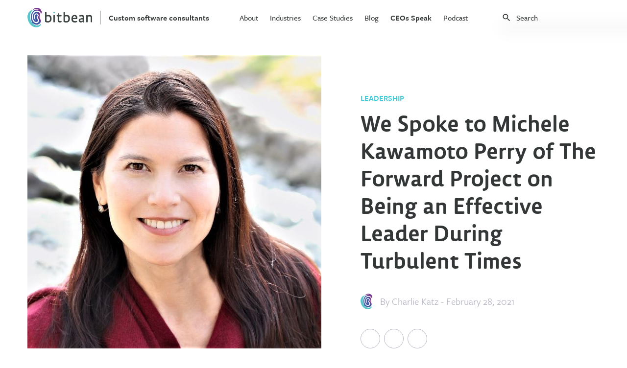

--- FILE ---
content_type: text/html
request_url: https://www.bitbean.com/ceos-speak/michele-kawamoto-perry-of-the-forward-project/
body_size: 16514
content:
<!DOCTYPE html>
<html lang="en">
  <head>
  <!-- Google Tag Manager -->
  <script>
    (function(w, d, s, l, i) {
      w[l] = w[l] || [];
      w[l].push({ "gtm.start": new Date().getTime(), event: "gtm.js" });
      var f = d.getElementsByTagName(s)[0],
        j = d.createElement(s),
        dl = l != "dataLayer" ? "&l=" + l : "";
      j.async = true;
      j.src = "https://www.googletagmanager.com/gtm.js?id=" + i + dl;
      f.parentNode.insertBefore(j, f);
    })(window, document, "script", "dataLayer", "GTM-TTKVL4Z");
  </script>
  <!-- End Google Tag Manager -->
  
  <meta charset="utf-8" />
  <meta name="description" content="Embrace ambiguity and adopt agility. Change is inevitable and challenges are sure to arise. It’s how you meet them that will define your leadership legacy. The fight, flight, or freeze reactions are not likely to serve best in these times. Indeed, they could lead to the business’s demise. Reframing the challenge as an opportunity will allow you find your flow. It will open you up to new ways of thinking. Instead of resisting the given situation, you will discover fresh approaches to working with it." />
  <meta http-equiv="x-ua-compatible" content="ie=edge" />
  <meta name="viewport" content="width=device-width, initial-scale=1" />
  <meta property=“og:image” content=“/assets/images/logo-with-text.svg” /> 
  <title>
    Michele Kawamoto Perry of The Forward Project
  </title>
  
  
  
  <link
    rel="canonical"
    href="https://www.bitbean.com/ceos-speak/michele-kawamoto-perry-of-the-forward-project/"
  />
  
  <link
    href="https://use.typekit.net/mqw7vkh.css"
    rel="stylesheet"
    type="text/css"
  />
  <!--link href="https://fonts.googleapis.com/icon?family=Material+Icons" rel="stylesheet" /-->
  <link
    href="https://cdnjs.cloudflare.com/ajax/libs/slick-carousel/1.6.0/slick.min.css"
    rel="stylesheet"
  />
  <link rel="stylesheet" href="/css/main.css?53" />

  <script src="https://kit.fontawesome.com/6d33d29254.js"></script>
  <script
    src="https://code.jquery.com/jquery-3.4.1.min.js"
    integrity="sha256-CSXorXvZcTkaix6Yvo6HppcZGetbYMGWSFlBw8HfCJo="
    crossorigin="anonymous"
  ></script>
  <script src="https://cdnjs.cloudflare.com/ajax/libs/slick-carousel/1.6.0/slick.min.js"></script>
  <script src="/assets/js/index.js"></script>
  
</head>

  <body>
    <header class="blog-header">
  <div class="container">
    <div class="header-left">
      <a href="/" class="flex flex-align-center">
        <img src="/assets/images/logo-with-text.svg" alt="bitbean logo"
      /></a>
      <!-- <a href="/ceos-speak/" class="blog-header-title link-text">CEOs Speak</a> -->
      <a href="/" class="blog-header-title link-text"
        >Custom software consultants</a
      >
    </div>
    <div class="header-center">
      <nav>
        <ul>
          
          <li>
             
            <a
              href="/about/"
              class="link-text"
              >About</a
            >
              
          </li>
          
          <li>
            
            <p>Industries</p>
             

            <div class="nav-submenu-card">
              
              <p class="medium-text uppercase-text accent-text mb-24">
                Our Industry Expertise
              </p>
              
              <div class="submenu-card-grid two-column-grid">
                <div>
                  
                  <a href="/industries/healthcare/" class="link-text"
                    >Healthcare</a
                  >
                  
                  <a href="/industries/education/" class="link-text"
                    >Education</a
                  >
                  
                  <a href="/industries/finance/" class="link-text"
                    >Finance</a
                  >
                  
                  <a href="/industries/technology/" class="link-text"
                    >Technology</a
                  >
                  
                </div>
                <div>
                  
                  <a href="/industries/shipping/" class="link-text"
                    >Shipping</a
                  >
                  
                  <a href="/industries/ecommerce/" class="link-text"
                    >Ecommerce</a
                  >
                  
                  <a href="/industries/real-estate/" class="link-text"
                    >Real Estate</a
                  >
                  
                  <a href="/industries/nonprofits/" class="link-text"
                    >Nonprofits</a
                  >
                  
                </div>
              </div>
            </div>

            
          </li>
          
          <li>
             
            <a
              href="/case-studies/"
              class="link-text"
              >Case Studies</a
            >
              
          </li>
          
          <li>
             
            <a
              href="/blog/"
              class="link-text"
              >Blog</a
            >
              
          </li>
          
          <li>
             
            <a
              href="/ceos-speak/"
              class="link-text"
              >CEOs Speak</a
            >
              

            <div class="nav-submenu-card">
              
              <div class="submenu-card-grid two-column-grid">
                <div>
                  
                  <a href="/ceos-speak/covid-19/" class="link-text"
                    >Covid-19</a
                  >
                  
                  <a href="/ceos-speak/leadership/" class="link-text"
                    >Leadership</a
                  >
                  
                  <a href="/ceos-speak/finance/" class="link-text"
                    >Finance</a
                  >
                  
                  <a href="/ceos-speak/service-business/" class="link-text"
                    >Service Business</a
                  >
                  
                </div>
                <div>
                  
                </div>
              </div>
            </div>

            
          </li>
          
          <li>
             
            <a
              href="/podcast/"
              class="link-text"
              >Podcast</a
            >
              
          </li>
          
        </ul>
      </nav>
    </div>
    <div class="header-right">
      <!-- Html Elements for Search -->
<div id="search-container">
  <div class="flex flex-align-center">
    <i class="material-icons mr-8" style="font-size: 20px;">search</i>
    <input type="text" id="search-input" placeholder="Search" />
  </div>
  <div class="card search-results-card">
    <ul id="results-container"></ul>
  </div>
</div>

<!-- Script pointing to search-script.js -->
<script src="/assets/js/ceos-speak-search.js" type="text/javascript"></script>

<!-- Configuration -->
<script>
  SimpleJekyllSearch({
    searchInput: document.getElementById("search-input"),
    resultsContainer: document.getElementById("results-container"),
    json: "/ceos-speak-search.json"
  });
</script>


      <div class="mobile-menu-container">
        <div
          class="mobile-menu-icon relative"
          onclick="toggleMobileMenu()"
        ></div>
        <div class="mobile-menu">
          <div
            class="
              mobile-menu-header
              mb-40
              flex flex-justify-space flex-align-center
            "
          >
            <a href="/"
              ><img src="/assets/images/logo-with-text.svg" alt="bitbean logo"
            /></a>
            <i class="material-icons" onclick="toggleMobileMenu()">close</i>
          </div>
          <nav>
            <ul>
              
              <li>
                 
                <a
                  href="/about/"
                  class="link-text block"
                  >About</a
                >
                  
              </li>
              
              <li>
                
                <p class="flex flex-justify-space flex-align-center">
                  <span>Industries</span
                  ><i class="material-icons">keyboard_arrow_right</i>
                </p>
                 
                <div class="nav-submenu">
                  <div>
                    
                    <a href="/industries/healthcare/" class="link-text block"
                      >Healthcare</a
                    >
                    
                    <a href="/industries/education/" class="link-text block"
                      >Education</a
                    >
                    
                    <a href="/industries/finance/" class="link-text block"
                      >Finance</a
                    >
                    
                    <a href="/industries/technology/" class="link-text block"
                      >Technology</a
                    >
                    
                    <a href="/industries/shipping/" class="link-text block"
                      >Shipping</a
                    >
                    
                    <a href="/industries/ecommerce/" class="link-text block"
                      >Ecommerce</a
                    >
                    
                    <a href="/industries/real-estate/" class="link-text block"
                      >Real Estate</a
                    >
                    
                    <a href="/industries/nonprofits/" class="link-text block"
                      >Nonprofits</a
                    >
                    
                  </div>
                </div>
                
              </li>
              
              <li>
                 
                <a
                  href="/case-studies/"
                  class="link-text block"
                  >Case Studies</a
                >
                  
              </li>
              
              <li>
                 
                <a
                  href="/blog/"
                  class="link-text block"
                  >Blog</a
                >
                  
              </li>
              
              <li>
                 
                <a
                  href="/ceos-speak/"
                  class="link-text block"
                  >CEOs Speak</a
                >
                  
                <div class="nav-submenu">
                  <div>
                    
                    <a href="/ceos-speak/covid-19/" class="link-text block"
                      >Covid-19</a
                    >
                    
                    <a href="/ceos-speak/leadership/" class="link-text block"
                      >Leadership</a
                    >
                    
                    <a href="/ceos-speak/finance/" class="link-text block"
                      >Finance</a
                    >
                    
                    <a href="/ceos-speak/service-business/" class="link-text block"
                      >Service Business</a
                    >
                    
                  </div>
                </div>
                
              </li>
              
              <li>
                 
                <a
                  href="/podcast/"
                  class="link-text block"
                  >Podcast</a
                >
                  
              </li>
              
            </ul>
          </nav>
          <a
            href="/contact-us/"
            class="btn btn-accent-secondary btn-large mb-16"
            >Get in Touch</a
          >
        </div>
      </div>
    </div>
  </div>
</header>

    <main>
      <article>
        <div class="container">
  <div class="blog-post-header">
    <div class="flex flex-justify-space blog-post-main">
      <div class="img-container">
        
        <img src="/assets/images/blog/michele-kawamoto-perry-of-the-forward-project/michele-kawamoto-perry-of-the-forward-project-600.jpeg" alt="Michele Kawamoto Perry of The Forward Project" />
        
      </div>
      <div>
        
        
        <p class="post-category accent-color-text uppercase-text fw-600 mt-80 mb-16">Leadership</p>
        <h1 class="page-title mb-40 tab-mb-16 block">We Spoke to Michele Kawamoto Perry of The Forward Project on Being an Effective Leader During Turbulent Times</h1>
        <div class="flex flex-align-center post-author mb-40 tab-mb-32">
          <img src="/assets/images/logo.svg" alt="bitbean logo" />
          <p class="accent-text large-text ml-16">By 
            
            <a class="post-author" href="/charlie-katz">Charlie Katz</a> 
            
            - February 28, 2021</p>
        </div>
        <div id="share-bar">
  <div class="social-links flex">
    <a
      href="https://twitter.com/intent/tweet?text=Michele Kawamoto Perry of The Forward Project&url=https://www.bitbean.com/ceos-speak/michele-kawamoto-perry-of-the-forward-project/"
      onclick="window.open(this.href, 'pop-up', 'left=20,top=20,width=500,height=500,toolbar=1,resizable=0'); return false;"
      title="Share on Twitter"
      target="_blank"
      rel="noopener noreferrer"
    >
      <i class="fab fa-twitter share-button"></i>
    </a>
    <a
      href="https://www.facebook.com/sharer.php?u=https://www.bitbean.com/ceos-speak/michele-kawamoto-perry-of-the-forward-project/"
      onclick="window.open(this.href, 'pop-up', 'left=20,top=20,width=500,height=500,toolbar=1,resizable=0'); return false;"
      title="Share on Facebook"
      target="_blank"
      rel="noopener noreferrer"
    >
      <i class="fab fa-facebook-f share-button"></i>
    </a>
    <a href="/cdn-cgi/l/email-protection#[base64]" title="Share via Email" target="_blank" rel="noopener noreferrer">
      <i class="fas fa-envelope share-button"></i>
    </a>
  </div>
</div>

      </div>
    </div>
  </div>
  <div class="ceos-speak-post-content blog-post-content editable">
    <p>As <em>part of our series about the “Five Things You Need To Be A Highly Effective Leader During Turbulent Times,” we had the pleasure of interviewing Michele Kawamoto Perry.</em></p>

<p><em>She has an extensive professional career across a diverse set of industries, including entertainment, wine &amp; spirits and financial technology/real estate. As the founder of The Forward Project, she capitalizes on her multifaceted background and business expertise to create transformational programs integrating mindset training, high-level behavioral strategies, and a mastery of key organizational principles to generate results-driven growth for her clients. Michele lives in Los Angeles with her husband and dog Kimi and enjoys travel and gastronomy. She is also a true oenophile and is a Certified Sommelier.</em></p>

<p><strong>Thank you so much for your time! I know that you are a very busy person. Our readers would love to “get to know you” a bit better. Can you tell us a bit about your ‘backstory’ and how you got started?</strong></p>

<p>I have always been curious about human nature and have had a keen interest in humanities and social sciences. In college, I studied fine arts, psychology, and social anthropology. I carried my passions into my professional life working in multiple fascinating industries from film to music to wine and spirits to fintech and real estate. I have also had the pleasure of working in various types of businesses from small family-owned companies to large publicly traded corporations to startup organizations.</p>

<p>What I found throughout these professional experiences is that those businesses who invested in leadership training and were committed to effective management practices not only survived through tough times but actually thrived and were more successful overall. Seeing the powerful effects of excellent leadership on employee engagement, team performance, productivity, and profitability, further fueled my fascination with human behavior and development. Recognizing the importance of cultivating leadership potential and knowing the transformational impact of the work, I founded <a href="https://theforwardproject.co/" rel="noopener nofollow">The Forward Project</a>. Through the use of learnable, actionable, and measurable means, we guide and support our clients in developing leadership talent and building high-performing teams.</p>

<p><strong>Can you share a story about the funniest mistake you made when you were first starting? Can you tell us what lessons or ‘take aways’ you learned from that?</strong></p>

<p>I booked a workshop with a client that was to start after a holiday weekend. As the Monday was a holiday, we agreed to start the workshop on a Wednesday to give the staff a day to catch up on work before engaging in the workshop. I ended up working that Monday and forgot it was a holiday. So, I showed up on Tuesday thinking I had given the client’s team members a day to work at the start of the week already.</p>

<p>Thankfully, I was a day early versus a day late! Still, the takeaway I learned was to pay extra attention to my schedule, especially around holidays.</p>

<p><strong>None of us are able to achieve success without some help along the way. Is there a particular person who you are grateful towards who helped get you to where you are? Can you share a story?</strong></p>

<p>There isn’t one particular person towards whom I am grateful, but rather many people. I have been fortunate enough to have many incredible mentors in my life, including courageous and accomplished family members, charismatic and innovative company leaders, empowering bosses, supportive coaching and training teachers, and a wise Zen master. All of them have contributed to my growth and success in different ways and many continue to influence my life and work today.</p>

<p><strong>Extensive </strong><a href="https://www.forbes.com/sites/caterinabulgarella/2018/09/21/purpose-driven-companies-evolve-faster-than-others/#6f3565da55bc" rel="noopener nofollow"><strong>research </strong></a><strong>suggests that “purpose driven businesses” are more successful in many areas. When your company started, what was its vision, what was its purpose?</strong></p>

<p>Our mission is to elevate corporate consciousness globally. We believe that exemplary leadership is key to organizational change. Leaders are not born, they are made. We know that leadership skills and behaviors can be learned and developed. With the right training and practice, anyone can become a more effective leader.</p>

<p>As culture bearers, leaders set the tone for the behaviors and overall climate in their organization. Leadership has a ripple effect and team members will follow the example of their leaders. Not only does leadership impact the organization internally, but also externally in the form of customer service and business partnerships both locally and globally. This is why it is of utmost importance to cultivate leadership that delivers positive results.</p>

<p><strong>Thank you for all that. Let’s now turn to the main focus of our discussion. Can you share with our readers a story from your own experience about how you lead your team during uncertain or difficult times?</strong></p>

<p>In a previous position, I was tasked to assist in leading and rebuilding a team that was in disarray due to the loss of some members and its manager. The primary challenges to be addressed were the existing morale and attitudes in addition to the integration of the new people.</p>

<p>The first order of business was to build relationships with the current crew. This meant being present, asking questions, engaging in active listening, and, most importantly, honoring my word. How were they feeling? What worked well and what didn’t when they were part of the previous team? What changes were they open to or would like to see? What were their career goals? What resources and training did they need to achieve these goals? Showing I cared about and valued the contributions of the current team members created an open and respectful space for communication between us. And, as they came to see that I delivered on my promises, I gained their trust and confidence as well.</p>

<p>Next, my boss and I needed to hire and quickly integrate new members into the fold. We looked for candidates who would complement the existing team through balancing strengths. Due to the highly collaborative nature of our work, we needed to hire good team players. Additionally, it was important to find people who were willing to challenge the status quo for purposes of progress. Once we had our group in place, we held several team-building and bonding experiences to foster mutual trust and synergy. Together, we created a vision for the team and where we wanted to be in the short- and long-term. We engaged in group brainstorming sessions to review what went well and what we could do even better next time. Further, we developed group milestones and found fun ways to share and celebrate our wins.</p>

<p>Soon after, we began to see great progress with sales and profitability growing. Within 6 months, the group became one of the highest-performing teams in the company.</p>

<p><strong>Did you ever consider giving up? Where did you get the motivation to continue through your challenges? What sustains your drive?</strong></p>

<p>No, I never considered giving up. What sustains my drive is a positive mindset. I call it the <a href="https://theforwardproject.co/wp-content/uploads/2020/10/TFP_MaximizeMindset_TM.pdf" rel="noopener nofollow">Midas Mind</a>™. I viewed these challenges as opportunities to ignite innovation, increase efficiencies, and create engaging and meaningful work for our people. I also knew that we had an exceptionally talented team that would bring out their best given the right resources and support. The more committed I was to the team and their development, the more dedicated they became to their work. This dedication led to success after success. We made sure to celebrate each milestone we hit whether large or small. Recognizing these accomplishments kept everyone motivated.</p>

<p><strong>What would you say is the most critical role of a leader during challenging times?</strong></p>

<p>During turbulent times, leaders need to establish a sense of stability and direction for their organization. People take their cues from their leaders so setting the right example through measured guidance is critical to steadying the company climate. This means being open and honest when addressing the current situation. It also involves being present and accessible to team members. In steering the course, it’s important for a leader to call to mind the company’s core values and reaffirm its vision. While the environment may be changing, focus efforts on channels (e.g., a shift or concentration of offerings, clientele, fulfillment method etc.) that continue to deliver on the company mission.</p>

<p><strong>When the future seems so uncertain, what is the best way to boost morale? What can a leader do to inspire, motivate and engage their team?</strong></p>

<p>There are several ways a leader can boost morale and engage their team:</p>

<ol>
  <li>Show You Care</li>
</ol>

<p>Make time in your schedule for one-on-one check-ins to really get to know your people. How are they doing? What do they need? How can you support them?</p>

<p>Encourage self-care by providing team members with wellness resources (e.g., employee assistance programs, meditation apps, health coaches, online yoga etc.)</p>

<p>Offer flexible work hours to help staff members meet both their personal and professional obligations.</p>

<p>2. Foster Connection</p>

<p>Use a messaging platform such as Slack to promote team interaction with different channels for sports, cooking, pets, tv shows, book clubs, photography, music etc.</p>

<p>Host weekly trivia games or monthly virtual bingo sessions.</p>

<p>Offer virtual lunch gatherings or end of week social/happy hours.</p>

<p>3. Communicate Regularly</p>

<p>Schedule town hall meetings once or twice a month to provide your staff with regular updates on the business strategy and direction. Make sure to give people an opportunity to ask questions during this meeting.</p>

<p>Hold weekly stand-ups (short meetings during which team members stand while reviewing important tasks, providing updates and discussing obstacles).</p>

<p>4. Celebrate Successes</p>

<p>Create individual and team recognition awards upon hitting a milestone or goal.</p>

<p>Treat the team to a virtual party with games and prizes.</p>

<p>Send a handwritten thank you note. Just the acknowledgement can go a long way.</p>

<p>5. Invest In Talent Development</p>

<p>Enroll your managers and high potential personnel in a comprehensive leadership development program. Investing in their career development will not only enhance their performance, but also increase their loyalty and commitment to the company.</p>

<p>Offer training courses (e.g., time management, presentation delivery, critical thinking) to augment their skills and abilities.</p>

<p>Provide educational assistance benefits to help cover tuition or other expenses for courses that will expand your team’s knowledge.<br /> </p>

<p><strong>What is the best way to communicate difficult news to one’s team and customers?</strong></p>

<p>Be clear, concise, and remain calm when delivering the news. Give the recipients time to process the information. Exercise compassion towards those receiving the news. Acknowledge how they may be feeling and practice empathy. Be willing to listen and actively engage with the team and customers following the difficult message. Make sure you are prepared and willing to address concerns where possible. Offer solutions or alternatives if available.</p>

<p><strong>How can a leader make plans when the future is so unpredictable?</strong></p>

<p>First, a leader can adopt a dynamic rather than strategic plan approach. This requires agility, the ability to shift focus, reallocate resources, and/or change priorities based on varying internal and external conditions. Know what you can control. Take a proactive stance. Plan for multiple scenarios and weigh associated risks. Test different options, evaluate results, make modifications as needed. This ability to prepare, implement, examine, and adjust in real time not only keeps the company flexible in the face of uncertainty, but also builds resiliency over time enabling the company to better manage trough change and giving it a true competitive advantage.</p>

<p><strong>Is there a “number one principle” that can help guide a company through the ups and downs of turbulent times?</strong></p>

<p>In times of chaos and uncertainty, it is easy to get caught up in emotions and fears. Panic, anxiety, anger, sadness and confusion often arises clouding one’s judgement. Attention narrows leading to tunnel vision which stunts creativity and the ability to see the bigger picture or consider alternative perspectives. Rigidity rises as flexibility fades. Logical decisions and thoughtful and deliberate responses give way to impulsive reactions.</p>

<p>So how does a team navigate through these turbulent times? Practice mindfulness. Staying present will help you to see the situation at hand more clearly. When one stops ruminating over the past or worrying about the future, a sense of calm will emerge. One will be better able to process the given information to make better decisions. Practicing open awareness fosters a higher level of self-observation and provides a more accurate gauge of the environment. This awareness promotes learning and growth through increased agility and befitting responsiveness. It creates more space for collaboration and invites cooperation. In turn, teams become more engaged and focused on moving the company forward rather than succumbing to chaos or fretting over the future.</p>

<p><strong>Can you share 3 or 4 of the most common mistakes you have seen other businesses make during difficult times? What should one keep in mind to avoid that?</strong></p>

<p>One common mistake that businesses make is refusing or delaying acknowledgement of the current situation. Ignoring internal and/or external changes can destroy a business by making it more susceptible to competitive threats or becoming obsolete. Keeping a pulse on shifts on the internal climate and external environment augments the company’s ability to adjust operations, pivot their offerings to meet new demands, and prognosticate to fulfill future needs.</p>

<p>A second common mistake involves poor communication of senior leadership with the team, customers, board and/or investors. Often, they hesitate or fail to deliver difficult news altogether. Other times, the leadership team will sugarcoat the news, release only partial information, or ignore relevant stakeholders. This quickly erodes the respect and trust of their constituents. Assumptions and rumors begin to takeover. Employee dedication deteriorates, customer loyalty declines, and profit levels fall. This can be avoided by being transparent about current challenges, discussing potential options, and inviting others into the search for solutions. Leaders don’t need to have all the answers; they need to ask the right questions and be open to the best solutions.</p>

<p>A third common mistake entails making short-term decisions without considering the long-term effects. In tough times, businesses can make rash decisions to address a current challenge before thoroughly reviewing all options. For example, a company may decide to lay off a significant portion of its employees, cease key services or product offerings, or drastically reduce the marketing budget. While these decisions could improve your cash flow in the short term, they could have devastating effects over the long term. Dismissing higher quality and more expensive staff may leave you less capable of meeting company objectives which could threaten the durability of the company. The product or service eliminated could lead to a decline in customer satisfaction and commitment. Substantially reducing your marketing budget may leave you vulnerable to competitors who are spending greater efforts capturing customers. Instead of resorting to hasty decision making, take the time to fully examine your current state and explore your options. Can you reduce salaries or hours rather than laying off workers? Could you alter your offerings in a way to make them more cost-effective without eliminating them altogether?</p>

<p>A fourth common mistake businesses make is underinvesting in their talent. People are one of the most valuable assets of any company. Turbulent times can make people uneasy and if they don’t feel supported by their organization, they may seek employment elsewhere. This turnover can be very costly to a company through loss of productivity and expertise, as well as the expense of recruiting and training new employees. Attrition can also have a negative impact on morale causing lack of engagement and a decrease in productivity. Therefore, it is essential for businesses to continue investing in leadership development and other skill training. Not only will this investment increase retention and enhance performance, but it will also strengthen the businesses’ agility to better perform through times of change. Furthermore, investing in talent development produces healthy company cultures and generates favorable PR which attracts top talent.</p>

<p><strong>Generating new business, increasing your profits, or at least maintaining your financial stability can be challenging during good times, even more so during turbulent times. Can you share some of the strategies you use to keep forging ahead and not lose growth traction during a difficult economy?</strong></p>

<p>Innovation is key to growth during difficult economies. Review your current offerings. How might you adjust or diversify them to enhance your market appeal? Work with your team to come up with ideas on addressing customer challenges. Brainstorm sessions, idea walls, innovation chat groups are all excellent ways to get creative juices flowing with an added bonus of keeping your team members engaged in their work. Could you offer different product or service tiers to meet different customers’ needs? If you bundle services, you might look at offering services individually. Perhaps you can provide various payment plans or subscription plans. Upgrade your customer loyalty/incentive programs to make them more robust. Partner with businesses offering complementary products or services. Revisit your PR and marketing plans. How might you optimize social selling tactics, improve word-of-mouth marketing and/or secure choice endorsements for your services or products?</p>

<p>Examine the ways you can reduce costs and maximize efficiencies. Analyze and closely monitor cash flows. Negotiate better terms or pricing with your suppliers. Tighten your supply chain to lower inventory carrying costs. Eliminate or redesign non value added activities that are a drag on your resources. Consolidate redundant functions. Reduce office space expenses by offering flexible work options and promoting telecommuting. By minimizing extraneous costs and tightening up operations, you will continue to progress even in challenging times.</p>

<p><strong>Here is the primary question of our discussion. Based on your experience and success, what are the five most important things a business leader should do to lead effectively during uncertain and turbulent times? Please share a story or an example for each.</strong></p>

<ol>
  <li>Embrace ambiguity and adopt agility. Change is inevitable and challenges are sure to arise. It’s how you meet them that will define your leadership legacy. The fight, flight, or freeze reactions are not likely to serve best in these times. Indeed, they could lead to the business’s demise. Reframing the challenge as an opportunity will allow you find your flow. It will open you up to new ways of thinking. Instead of resisting the given situation, you will discover fresh approaches to working with it.</li>
  <li>For example, many exercise studios were forced to close during the Covid-19 pandemic disrupting their primary method of providing their service to their customers. So many of them pivoted to offering online classes. SoulCycle, a fitness company offering cycling classes, brought their classes outdoors. They also began offering bikes for purchase along with on-demand classes.</li>
  <li>Be transparent and genuine in your communication and take accountability for your decisions. Address the current situation with your team. Clarify your position and explain your plan of action. Be ready to answer questions that may arise. Clear and open communication is key to building trust and credibility with your team which are critical to maintaining their commitment to the company. A great example of transparency in the face of the Covid-19 pandemic comes from the CEO of Aon, Greg Case. In a <a href="https://www.aon.com/about-aon/greg-case-letter-to-colleagues-2020-04-27.jsp" rel="noopener nofollow">letter</a> to his employees, Case writes, “We all understand the gravity of this crisis and recognize the important role Aon plays in an increasingly volatile, interconnected and uncertain world.” He details the difficult economic impact of the crisis and describes Aon’s current position. Case then outlines the company’s principle-based approach to its action plan. He concludes his letter by offering a vision of hope for the future stating, “[W]e expect to emerge from this crisis a stronger and more capable firm that is essential to our client’s success and best positioned to capitalize on that opportunity.” Show you care. Take time to nurture interpersonal connections. Team bonding will alleviate feelings of isolation and build group morale and motivation helping members to overcome the present challenges together. Let team members know you care about their welfare and provide the necessary resources to support them. Celebrate wins and recognize individual contributions. Knowing they are valued will strengthen their dedication to their work and the organization. There are many different ways companies are supporting their people through this turbulent period. To help with team bonding, companies such as BlueBeam hosts virtual happy hours, dance parties, and game nights. They also offer online fitness classes and other health and wellness programs. Salesforce started the B-Well Together mental wellness program for its employees and then opened it to the public. They were also a founding signatory of the Invest In Parents pledge supporting working parents through flexible work schedules and providing additional resources. Shopify provided its staff with a $1,000 stipend to properly set up home offices. PepsiCo gave its frontline workers involved in production, transportation, and delivery, an additional compensation of a minimum $100 per week. Verizon implemented a Covid-19 leave of absence policy which provides employees with 100% of pay for up to 8 weeks followed by 60% of pay beyond those 8 weeks for those unable to work because they are ill themselves or are taking care of loved ones.</li>
  <li>Stay true to your values. Your values make up your core foundation and serve as an anchor steadying you through the storm. They ensure you stay connected to your purpose, fueling engagement through meaningful work. While you may need to switch tactics and implement new strategies, your values should remain unchanged. Honoring your values fosters the trust and loyalty of your employees, your customers, and your partners by keeping you accountable as you chart your course through these turbulent times. Two examples of companies that have turned to their values to guide them during the pandemic are Patagonia and Siemens. Patagonia’s cores values are: 1) Not bound by convention; 2) Cause no unnecessary harm. Unlike other retailers, Patagonia closed all its retail stores, its warehouse, and online operations to keep its staff safe. While they knew this would affect sales, the priority was the safety of its people. While many of their stores are open now, they continue to put the health and safety of their employees and customers first by offering curbside pickup and appointment only shopping experiences. While they do admonish against close personal contact, kindness is encouraged. “No hugging or high fives. Smiles, peace signs and words of encouragement are most welcome.” Siemens three values are: 1) Responsible: Committed to ethical and responsible actions; 2) Excellent: Achieving high performance and excellent results; 3) Innovative: Being innovative to create sustainable value. Since the onset of the pandemic, Siemens has been helping hospitals and government facilities to maintain operations and ensure steady power supplies to support medical machines and systems. The Siemens Healthineers has been developing antibody tests. Additionally, in response to a shortage of medical devices, Siemens opened their 3D Printing network to designers and suppliers in service of medical centers in need.</li>
  <li>Invest in your people. Now more than ever, leaders need the support and commitment of their employees to maintain business operations and productivity. Of course, dedication is a two-way street, and you have to give what you get. Continue working on ways to build relationships with and between team members. This is key to preserving team solidarity and building team spirit, especially with remote workers. Offer skills and software training to help increase employees’ effectiveness in their current role under these changing conditions. As you devise new strategies to meet today’s challenges, consider how you might create career development opportunities for your staff members by broadening their work experiences and expanding their skill sets. Making the investment now will not only sustain their motivation and improve their effectiveness through this tumultuous time, but it will also set you up to thrive with the return to a new normal. One great example of investing in your people during times of crisis comes from Delta Airlines. The airline industry struggled during the aftermath of the 9/11 terrorist attacks. Delta airlines even declared bankruptcy in 2005. During this time, the leadership held many town hall meetings in which they explained what led to the bankruptcy and how they were addressing the situation. They also allotted time for questions and answers. As part of its plan to emerge from bankruptcy, the airline invested in its workforce. Delta launched new flight and aircrew training and initiated an employee profit-sharing program. Within a few years, Delta was able to deliver a $100 million profit-sharing payout to its personnel. This payout grew to over $1 billion dollars per year in subsequent years. As CEO Ed Bastien told <em>The New York Times</em>, “You’ve got to make certain that your employees know that they are the absolute best asset you have. When you go through difficult times, employees can feel like they’re a number, they’re a cost, they’re a means to an end. But no, they are the end themselves.” Lowe’s, a home improvement retail company, also made significant investments in their associates in the face of the Covid-19 pandemic. They implemented robust protection and safety measures in their stores including providing face coverings for their employees and customers, augmenting social distance protocols, monitoring store occupancy, expanding cleaning efforts and installing plexiglass shields at the registers. Additionally, Lowe’s increased employee compensation by $80 million through special bonuses and payments distributed to their hourly associates. In the month of April, they raised the hourly wage by $2 an hour for all hourly staff members. Lowe’s also granted all salaried front-line managers an extra two weeks of vacation. Furthermore, Lowe’s contributed $3 million to the Lowe’s Employee Relief Fund to assist associate in need.<br /> </li>
</ol>

<p><strong>Can you please give us your favorite “Life Lesson Quote”? Can you share how that was relevant to you in your life?</strong></p>

<p>“Let your curiosity be greater than your fear.” — Pema Chodron. Replacing fear with curiosity has enriched my life in many ways. It’s taken me on incredible adventures around the world. It’s opened the door to a myriad of opportunities. And, it’s connected me to some of the most important relationships of my life. Cultivating curiosity has also been a key factor in developing mindfulness which helps to keep me balanced, focused, and centered.</p>

<p><strong>How can our readers further follow your work?</strong></p>

<p>They can check out my website at <a href="http://www.theforwardproject.co/" target="_blank" rel="noopener nofollow">www.theforwardproject.co</a> and they can follow me on LinkedIn.</p>

  </div>
</div>
<div class="related-posts">
  <div class="container">
    <h2 class="mb-80">
      <span class="page-title">More CEO's speak</span>
    </h2>
    <div class="related-posts-grid">
      
      
       
      <a href="/ceos-speak/terry-blackburn-of-bespoke-financial/" class="card blog-post-card">
        <div>
          
          <img src="/assets/images/blog/terry-blackburn-of-bespoke-financial/terry-blackburn-of-bespoke-financial-600.jpeg" alt="Terry Blackburn of Bespoke Financial" />
          
        </div>
        <div>
          <h3 class="lemon-sans-med mb-16 blog-category-post-title">Terry Blackburn of Bespoke Financial</h3>
          <p class="accent-text">Charlie Katz - September 16, 2022</p>
        </div>
      </a>
        
      <a href="/ceos-speak/ian-foster-of-center-cam/" class="card blog-post-card">
        <div>
          
          <img src="/assets/images/blog/ian-foster-of-center-cam/ian-foster-of-center-cam-600.jpeg" alt="Ian Foster of Center Cam" />
          
        </div>
        <div>
          <h3 class="lemon-sans-med mb-16 blog-category-post-title">Ian Foster of Center Cam</h3>
          <p class="accent-text">Charlie Katz - September 8, 2022</p>
        </div>
      </a>
        
      <a href="/ceos-speak/aparna-srinivasan-of-spoton-pet-app/" class="card blog-post-card">
        <div>
          
          <img src="/assets/images/blog/aparna-srinivasan-of-spoton-pet-app/aparna-srinivasan-of-spoton-pet-app-600.jpeg" alt="Aparna Srinivasan of SpotOn.Pet App" />
          
        </div>
        <div>
          <h3 class="lemon-sans-med mb-16 blog-category-post-title">Aparna Srinivasan of SpotOn.Pet App</h3>
          <p class="accent-text">Charlie Katz - August 31, 2022</p>
        </div>
      </a>
        
      <a href="/ceos-speak/ari-goldman-of-choice-fine-art/" class="card blog-post-card">
        <div>
          
          <img src="/assets/images/blog/ari-goldman-of-choice-fine-art-600.jpeg" alt="Ari Goldman of Choice Fine Art" />
          
        </div>
        <div>
          <h3 class="lemon-sans-med mb-16 blog-category-post-title">Ari Goldman of Choice Fine Art</h3>
          <p class="accent-text">Charlie Katz - August 24, 2022</p>
        </div>
      </a>
       
    </div>
  </div>
</div>

      </article>
      <footer>
  
  <div class="footer-newsletter-banner">
    <div class="container">
      <p class="text-center page-content-section-title mb-40">
        <span class="before-submit"
          >Download our eBook on everything</br>
          you need to know about Custom Software</span>
        <span class="after-submit">
          Thank you!</span>
      </p>
      <form class="newsletter-form" id="newsletter-form" name="newsletter-form">
        <div class="flex flex-align-center flex-justify-center">
            <input type="email" placeholder="Your email address" />
            <button class="btn btn-accent btn-medium flex flex-align-center flex-justify-center">
              <i class="material-icons newsletter-form-submit-btn">arrow_forward</i>
            </button>
        </div>
      </form>
    </div>
  </div>
   
  <div class="footer-banner">
    <div class="container">
      
      <p class="text-center page-content-section-title light-text mb-32">Start your journey today and reach your vision</p>
      
      <a class="btn btn-accent-secondary-inverted btn-medium" href="/contact-us/">Get In Touch</a>
    </div>
  </div>
   
  <div class="footer-menu">
    <div class="container flex flex-justify-space tablet-block mobile-block">
      <a href="/"><img src="/assets/images/logo.svg" alt="bitbean logo" class="mb-40" /></a>
      <div class="footer-menu-columns">
        
        <div>
          <p class="accent-text-dark uppercase-text mb-24">Services</p>
          <ul>
            
            <li class="mb-16 medium-text">
              
              <a href="/services/software-consulting/" class="link-text">Software consulting</a>
              
            </li>
            
            <li class="mb-16 medium-text">
              
              <a href="/services/product-strategy/" class="link-text">Product strategy</a>
              
            </li>
            
            <li class="mb-16 medium-text">
              
              <a href="/services/ux-design/" class="link-text">UX design</a>
              
            </li>
            
            <li class="mb-16 medium-text">
              
              <a href="/services/software-development/" class="link-text">Software development</a>
              
            </li>
            
            <li class="mb-16 medium-text">
              
              <a href="/services/web-development/" class="link-text">Web development</a>
              
            </li>
            
            <li class="mb-16 medium-text">
              
              <a href="/services/mobile-development/" class="link-text">Mobile development</a>
              
            </li>
            
            <li class="mb-16 medium-text">
              
              <a href="/services/enterprise-software/" class="link-text">Enterprise Solutions</a>
              
            </li>
            
            <li class="mb-16 medium-text">
              
              <a href="/services/business-intelligence/" class="link-text">Business intelligence</a>
              
            </li>
            
          </ul>
        </div>
        
        <div>
          <p class="accent-text-dark uppercase-text mb-24">Industries</p>
          <ul>
            
            <li class="mb-16 medium-text">
              
              <a href="/industries/healthcare/" class="link-text">Healthcare</a>
              
            </li>
            
            <li class="mb-16 medium-text">
              
              <a href="/industries/education/" class="link-text">Education</a>
              
            </li>
            
            <li class="mb-16 medium-text">
              
              <a href="/industries/finance//" class="link-text">Finance</a>
              
            </li>
            
            <li class="mb-16 medium-text">
              
              <a href="/industries/technology/" class="link-text">Technology</a>
              
            </li>
            
            <li class="mb-16 medium-text">
              
              <a href="/industries/shipping/" class="link-text">Shipping</a>
              
            </li>
            
            <li class="mb-16 medium-text">
              
              <a href="/industries/ecommerce/" class="link-text">Ecommerce</a>
              
            </li>
            
            <li class="mb-16 medium-text">
              
              <a href="/industries/real-estate/" class="link-text">Real Estate</a>
              
            </li>
            
            <li class="mb-16 medium-text">
              
              <a href="/industries/nonprofits/" class="link-text">Nonprofits</a>
              
            </li>
            
          </ul>
        </div>
        
        <div>
          <p class="accent-text-dark uppercase-text mb-24">Company</p>
          <ul>
            
            <li class="mb-16 medium-text">
              
              <a href="/about/" class="link-text">About</a>
              
            </li>
            
            <li class="mb-16 medium-text">
              
              <a href="https://bitbean.breezy.hr/" class="link-text" target="_blank" rel="noopener noreferrer">Careers</a>
              
            </li>
            
            <li class="mb-16 medium-text">
              
              <a href="/case-studies/" class="link-text">Case studies</a>
              
            </li>
            
            <li class="mb-16 medium-text">
              
              <a href="/blog/" class="link-text">Blog</a>
              
            </li>
            
            <li class="mb-16 medium-text">
              
              <a href="/resources/unlocking-potential-of-software-development-life-cycle/" class="link-text">SDLC guide</a>
              
            </li>
            
          </ul>
        </div>
        
        <div>
          <p class="accent-text-dark uppercase-text mb-24">Contact</p>
          <ul>
            <li class="mb-16 medium-text">
              <a href="/cdn-cgi/l/email-protection#076e69616847656e73656266692964686a" class="link-text"><span class="__cf_email__" data-cfemail="e881868e87a88a819c8a8d8986c68b8785">[email&#160;protected]</span></a>
            </li>
            <li class="mb-16 medium-text">
              <a href="tel:7328061125" class="link-text">732.806.1125</a>
            </li>
            <li class="mb-16 medium-text accent-text line-height">
              <p>1776 Avenue of the States</p>
              <p>Lakewood, NJ 08701</p>
            </li>
          </ul>
        </div>
      </div>
    </div>
  </div>
   
  <div class="footer-bar">
    <div class="container flex flex-justify-space flex-align-center flex-one mobile-block">
      <div class="footer-bar-left flex flex-one">
        <p class="mr-24">&copy; <span id="copyright-year"></span> Bitbean</p>
        <a href="https://app.termly.io/document/privacy-policy/9c3f858a-8bd0-48a4-bf66-29aab110a493/" class="mr-24 link-text">Privacy Policy</a>
        <!-- <a href="/terms" class="mr-24 link-text">Terms of use</a>
        <a href="/sitemap" class="mr-24 link-text">Sitemap</a> -->
      </div>
      <div class="footer-bar-right flex flex-align-center">
        <p class="mr-16 tablet-hidden">Connect with us</p>
        <div class="social-links flex flex-align-center">
          <a href="https://twitter.com/bitbeanhq?lang=en" target="_blank" rel="noopener noreferrer"><i class="fab fa-twitter"></i></a>
          <a href="https://www.facebook.com/bitbean/" target="_blank" rel="noopener noreferrer"><i class="fab fa-facebook-f"></i></a>
          <a href="https://www.linkedin.com/company/bitbean/" target="_blank" rel="noopener noreferrer"><i class="fab fa-linkedin-in"></i></a>
          <a href="https://www.instagram.com/bitbeanhq/?hl=en" target="_blank" rel="noopener noreferrer"><i class="fab fa-instagram"></i></a>
        </div>
      </div>
      <div></div>
    </div>
  </div>
  <script data-cfasync="false" src="/cdn-cgi/scripts/5c5dd728/cloudflare-static/email-decode.min.js"></script><script src="/assets/js/pages/newsletter.js"></script>
</footer>

    </main>
  <script defer src="https://static.cloudflareinsights.com/beacon.min.js/vcd15cbe7772f49c399c6a5babf22c1241717689176015" integrity="sha512-ZpsOmlRQV6y907TI0dKBHq9Md29nnaEIPlkf84rnaERnq6zvWvPUqr2ft8M1aS28oN72PdrCzSjY4U6VaAw1EQ==" data-cf-beacon='{"version":"2024.11.0","token":"8530273fd2634eef9d3d5a467b7c4b78","r":1,"server_timing":{"name":{"cfCacheStatus":true,"cfEdge":true,"cfExtPri":true,"cfL4":true,"cfOrigin":true,"cfSpeedBrain":true},"location_startswith":null}}' crossorigin="anonymous"></script>
</body>
</html>

--- FILE ---
content_type: image/svg+xml
request_url: https://www.bitbean.com/assets/images/footer/footer-banner-shapes.svg
body_size: 52080
content:
<?xml version="1.0" encoding="UTF-8"?>
<svg width="1397px" height="256px" viewBox="0 0 1397 256" version="1.1" xmlns="http://www.w3.org/2000/svg" xmlns:xlink="http://www.w3.org/1999/xlink">
    <!-- Generator: Sketch 57.1 (83088) - https://sketch.com -->
    <title>Group</title>
    <desc>Created with Sketch.</desc>
    <g id="Desktop-designs" stroke="none" stroke-width="1" fill="none" fill-rule="evenodd">
        <g id="Home-0.0" transform="translate(-40.000000, -4745.000000)" fill="#ECEFF8">
            <g id="CTA" transform="translate(0.000000, 4713.000000)">
                <g id="Dots---Patterns">
                    <g id="Group" transform="translate(40.000000, 32.000000)">
                        <g id="Dots---5" opacity="0.24" style="mix-blend-mode: overlay;" transform="translate(1177.000000, 72.000000)">
                            <path d="M146,132 C147.104569,132 148,132.895431 148,134 C148,135.104569 147.104569,136 146,136 C144.895431,136 144,135.104569 144,134 C144,132.895431 144.895431,132 146,132 Z M278,132 C279.104569,132 280,132.895431 280,134 C280,135.104569 279.104569,136 278,136 C276.895431,136 276,135.104569 276,134 C276,132.895431 276.895431,132 278,132 Z M266,132 C267.104569,132 268,132.895431 268,134 C268,135.104569 267.104569,136 266,136 C264.895431,136 264,135.104569 264,134 C264,132.895431 264.895431,132 266,132 Z M254,132 C255.104569,132 256,132.895431 256,134 C256,135.104569 255.104569,136 254,136 C252.895431,136 252,135.104569 252,134 C252,132.895431 252.895431,132 254,132 Z M242,132 C243.104569,132 244,132.895431 244,134 C244,135.104569 243.104569,136 242,136 C240.895431,136 240,135.104569 240,134 C240,132.895431 240.895431,132 242,132 Z M230,132 C231.104569,132 232,132.895431 232,134 C232,135.104569 231.104569,136 230,136 C228.895431,136 228,135.104569 228,134 C228,132.895431 228.895431,132 230,132 Z M218,132 C219.104569,132 220,132.895431 220,134 C220,135.104569 219.104569,136 218,136 C216.895431,136 216,135.104569 216,134 C216,132.895431 216.895431,132 218,132 Z M206,132 C207.104569,132 208,132.895431 208,134 C208,135.104569 207.104569,136 206,136 C204.895431,136 204,135.104569 204,134 C204,132.895431 204.895431,132 206,132 Z M194,132 C195.104569,132 196,132.895431 196,134 C196,135.104569 195.104569,136 194,136 C192.895431,136 192,135.104569 192,134 C192,132.895431 192.895431,132 194,132 Z M158,132 C159.104569,132 160,132.895431 160,134 C160,135.104569 159.104569,136 158,136 C156.895431,136 156,135.104569 156,134 C156,132.895431 156.895431,132 158,132 Z M182,132 C183.104569,132 184,132.895431 184,134 C184,135.104569 183.104569,136 182,136 C180.895431,136 180,135.104569 180,134 C180,132.895431 180.895431,132 182,132 Z M170,132 C171.104569,132 172,132.895431 172,134 C172,135.104569 171.104569,136 170,136 C168.895431,136 168,135.104569 168,134 C168,132.895431 168.895431,132 170,132 Z M218,120 C219.104569,120 220,120.895431 220,122 C220,123.104569 219.104569,124 218,124 C216.895431,124 216,123.104569 216,122 C216,120.895431 216.895431,120 218,120 Z M254,120 C255.104569,120 256,120.895431 256,122 C256,123.104569 255.104569,124 254,124 C252.895431,124 252,123.104569 252,122 C252,120.895431 252.895431,120 254,120 Z M206,120 C207.104569,120 208,120.895431 208,122 C208,123.104569 207.104569,124 206,124 C204.895431,124 204,123.104569 204,122 C204,120.895431 204.895431,120 206,120 Z M266,120 C267.104569,120 268,120.895431 268,122 C268,123.104569 267.104569,124 266,124 C264.895431,124 264,123.104569 264,122 C264,120.895431 264.895431,120 266,120 Z M194,120 C195.104569,120 196,120.895431 196,122 C196,123.104569 195.104569,124 194,124 C192.895431,124 192,123.104569 192,122 C192,120.895431 192.895431,120 194,120 Z M242,120 C243.104569,120 244,120.895431 244,122 C244,123.104569 243.104569,124 242,124 C240.895431,124 240,123.104569 240,122 C240,120.895431 240.895431,120 242,120 Z M158,120 C159.104569,120 160,120.895431 160,122 C160,123.104569 159.104569,124 158,124 C156.895431,124 156,123.104569 156,122 C156,120.895431 156.895431,120 158,120 Z M146,120 C147.104569,120 148,120.895431 148,122 C148,123.104569 147.104569,124 146,124 C144.895431,124 144,123.104569 144,122 C144,120.895431 144.895431,120 146,120 Z M182,120 C183.104569,120 184,120.895431 184,122 C184,123.104569 183.104569,124 182,124 C180.895431,124 180,123.104569 180,122 C180,120.895431 180.895431,120 182,120 Z M230,120 C231.104569,120 232,120.895431 232,122 C232,123.104569 231.104569,124 230,124 C228.895431,124 228,123.104569 228,122 C228,120.895431 228.895431,120 230,120 Z M170,120 C171.104569,120 172,120.895431 172,122 C172,123.104569 171.104569,124 170,124 C168.895431,124 168,123.104569 168,122 C168,120.895431 168.895431,120 170,120 Z M278,120 C279.104569,120 280,120.895431 280,122 C280,123.104569 279.104569,124 278,124 C276.895431,124 276,123.104569 276,122 C276,120.895431 276.895431,120 278,120 Z M146,108 C147.104569,108 148,108.895431 148,110 C148,111.104569 147.104569,112 146,112 C144.895431,112 144,111.104569 144,110 C144,108.895431 144.895431,108 146,108 Z M194,108 C195.104569,108 196,108.895431 196,110 C196,111.104569 195.104569,112 194,112 C192.895431,112 192,111.104569 192,110 C192,108.895431 192.895431,108 194,108 Z M266,108 C267.104569,108 268,108.895431 268,110 C268,111.104569 267.104569,112 266,112 C264.895431,112 264,111.104569 264,110 C264,108.895431 264.895431,108 266,108 Z M254,108 C255.104569,108 256,108.895431 256,110 C256,111.104569 255.104569,112 254,112 C252.895431,112 252,111.104569 252,110 C252,108.895431 252.895431,108 254,108 Z M158,108 C159.104569,108 160,108.895431 160,110 C160,111.104569 159.104569,112 158,112 C156.895431,112 156,111.104569 156,110 C156,108.895431 156.895431,108 158,108 Z M242,108 C243.104569,108 244,108.895431 244,110 C244,111.104569 243.104569,112 242,112 C240.895431,112 240,111.104569 240,110 C240,108.895431 240.895431,108 242,108 Z M182,108 C183.104569,108 184,108.895431 184,110 C184,111.104569 183.104569,112 182,112 C180.895431,112 180,111.104569 180,110 C180,108.895431 180.895431,108 182,108 Z M230,108 C231.104569,108 232,108.895431 232,110 C232,111.104569 231.104569,112 230,112 C228.895431,112 228,111.104569 228,110 C228,108.895431 228.895431,108 230,108 Z M218,108 C219.104569,108 220,108.895431 220,110 C220,111.104569 219.104569,112 218,112 C216.895431,112 216,111.104569 216,110 C216,108.895431 216.895431,108 218,108 Z M170,108 C171.104569,108 172,108.895431 172,110 C172,111.104569 171.104569,112 170,112 C168.895431,112 168,111.104569 168,110 C168,108.895431 168.895431,108 170,108 Z M206,108 C207.104569,108 208,108.895431 208,110 C208,111.104569 207.104569,112 206,112 C204.895431,112 204,111.104569 204,110 C204,108.895431 204.895431,108 206,108 Z M278,108 C279.104569,108 280,108.895431 280,110 C280,111.104569 279.104569,112 278,112 C276.895431,112 276,111.104569 276,110 C276,108.895431 276.895431,108 278,108 Z M146,96 C147.104569,96 148,96.8954305 148,98 C148,99.1045695 147.104569,100 146,100 C144.895431,100 144,99.1045695 144,98 C144,96.8954305 144.895431,96 146,96 Z M278,96 C279.104569,96 280,96.8954305 280,98 C280,99.1045695 279.104569,100 278,100 C276.895431,100 276,99.1045695 276,98 C276,96.8954305 276.895431,96 278,96 Z M158,96 C159.104569,96 160,96.8954305 160,98 C160,99.1045695 159.104569,100 158,100 C156.895431,100 156,99.1045695 156,98 C156,96.8954305 156.895431,96 158,96 Z M230,96 C231.104569,96 232,96.8954305 232,98 C232,99.1045695 231.104569,100 230,100 C228.895431,100 228,99.1045695 228,98 C228,96.8954305 228.895431,96 230,96 Z M218,96 C219.104569,96 220,96.8954305 220,98 C220,99.1045695 219.104569,100 218,100 C216.895431,100 216,99.1045695 216,98 C216,96.8954305 216.895431,96 218,96 Z M242,96 C243.104569,96 244,96.8954305 244,98 C244,99.1045695 243.104569,100 242,100 C240.895431,100 240,99.1045695 240,98 C240,96.8954305 240.895431,96 242,96 Z M206,96 C207.104569,96 208,96.8954305 208,98 C208,99.1045695 207.104569,100 206,100 C204.895431,100 204,99.1045695 204,98 C204,96.8954305 204.895431,96 206,96 Z M266,96 C267.104569,96 268,96.8954305 268,98 C268,99.1045695 267.104569,100 266,100 C264.895431,100 264,99.1045695 264,98 C264,96.8954305 264.895431,96 266,96 Z M170,96 C171.104569,96 172,96.8954305 172,98 C172,99.1045695 171.104569,100 170,100 C168.895431,100 168,99.1045695 168,98 C168,96.8954305 168.895431,96 170,96 Z M182,96 C183.104569,96 184,96.8954305 184,98 C184,99.1045695 183.104569,100 182,100 C180.895431,100 180,99.1045695 180,98 C180,96.8954305 180.895431,96 182,96 Z M194,96 C195.104569,96 196,96.8954305 196,98 C196,99.1045695 195.104569,100 194,100 C192.895431,100 192,99.1045695 192,98 C192,96.8954305 192.895431,96 194,96 Z M254,96 C255.104569,96 256,96.8954305 256,98 C256,99.1045695 255.104569,100 254,100 C252.895431,100 252,99.1045695 252,98 C252,96.8954305 252.895431,96 254,96 Z M254,84 C255.104569,84 256,84.8954305 256,86 C256,87.1045695 255.104569,88 254,88 C252.895431,88 252,87.1045695 252,86 C252,84.8954305 252.895431,84 254,84 Z M146,84 C147.104569,84 148,84.8954305 148,86 C148,87.1045695 147.104569,88 146,88 C144.895431,88 144,87.1045695 144,86 C144,84.8954305 144.895431,84 146,84 Z M242,84 C243.104569,84 244,84.8954305 244,86 C244,87.1045695 243.104569,88 242,88 C240.895431,88 240,87.1045695 240,86 C240,84.8954305 240.895431,84 242,84 Z M230,84 C231.104569,84 232,84.8954305 232,86 C232,87.1045695 231.104569,88 230,88 C228.895431,88 228,87.1045695 228,86 C228,84.8954305 228.895431,84 230,84 Z M278,84 C279.104569,84 280,84.8954305 280,86 C280,87.1045695 279.104569,88 278,88 C276.895431,88 276,87.1045695 276,86 C276,84.8954305 276.895431,84 278,84 Z M206,84 C207.104569,84 208,84.8954305 208,86 C208,87.1045695 207.104569,88 206,88 C204.895431,88 204,87.1045695 204,86 C204,84.8954305 204.895431,84 206,84 Z M266,84 C267.104569,84 268,84.8954305 268,86 C268,87.1045695 267.104569,88 266,88 C264.895431,88 264,87.1045695 264,86 C264,84.8954305 264.895431,84 266,84 Z M158,84 C159.104569,84 160,84.8954305 160,86 C160,87.1045695 159.104569,88 158,88 C156.895431,88 156,87.1045695 156,86 C156,84.8954305 156.895431,84 158,84 Z M182,84 C183.104569,84 184,84.8954305 184,86 C184,87.1045695 183.104569,88 182,88 C180.895431,88 180,87.1045695 180,86 C180,84.8954305 180.895431,84 182,84 Z M218,84 C219.104569,84 220,84.8954305 220,86 C220,87.1045695 219.104569,88 218,88 C216.895431,88 216,87.1045695 216,86 C216,84.8954305 216.895431,84 218,84 Z M170,84 C171.104569,84 172,84.8954305 172,86 C172,87.1045695 171.104569,88 170,88 C168.895431,88 168,87.1045695 168,86 C168,84.8954305 168.895431,84 170,84 Z M194,84 C195.104569,84 196,84.8954305 196,86 C196,87.1045695 195.104569,88 194,88 C192.895431,88 192,87.1045695 192,86 C192,84.8954305 192.895431,84 194,84 Z M266,72 C267.104569,72 268,72.8954305 268,74 C268,75.1045695 267.104569,76 266,76 C264.895431,76 264,75.1045695 264,74 C264,72.8954305 264.895431,72 266,72 Z M218,72 C219.104569,72 220,72.8954305 220,74 C220,75.1045695 219.104569,76 218,76 C216.895431,76 216,75.1045695 216,74 C216,72.8954305 216.895431,72 218,72 Z M194,72 C195.104569,72 196,72.8954305 196,74 C196,75.1045695 195.104569,76 194,76 C192.895431,76 192,75.1045695 192,74 C192,72.8954305 192.895431,72 194,72 Z M230,72 C231.104569,72 232,72.8954305 232,74 C232,75.1045695 231.104569,76 230,76 C228.895431,76 228,75.1045695 228,74 C228,72.8954305 228.895431,72 230,72 Z M278,72 C279.104569,72 280,72.8954305 280,74 C280,75.1045695 279.104569,76 278,76 C276.895431,76 276,75.1045695 276,74 C276,72.8954305 276.895431,72 278,72 Z M182,72 C183.104569,72 184,72.8954305 184,74 C184,75.1045695 183.104569,76 182,76 C180.895431,76 180,75.1045695 180,74 C180,72.8954305 180.895431,72 182,72 Z M206,72 C207.104569,72 208,72.8954305 208,74 C208,75.1045695 207.104569,76 206,76 C204.895431,76 204,75.1045695 204,74 C204,72.8954305 204.895431,72 206,72 Z M146,72 C147.104569,72 148,72.8954305 148,74 C148,75.1045695 147.104569,76 146,76 C144.895431,76 144,75.1045695 144,74 C144,72.8954305 144.895431,72 146,72 Z M254,72 C255.104569,72 256,72.8954305 256,74 C256,75.1045695 255.104569,76 254,76 C252.895431,76 252,75.1045695 252,74 C252,72.8954305 252.895431,72 254,72 Z M170,72 C171.104569,72 172,72.8954305 172,74 C172,75.1045695 171.104569,76 170,76 C168.895431,76 168,75.1045695 168,74 C168,72.8954305 168.895431,72 170,72 Z M242,72 C243.104569,72 244,72.8954305 244,74 C244,75.1045695 243.104569,76 242,76 C240.895431,76 240,75.1045695 240,74 C240,72.8954305 240.895431,72 242,72 Z M158,72 C159.104569,72 160,72.8954305 160,74 C160,75.1045695 159.104569,76 158,76 C156.895431,76 156,75.1045695 156,74 C156,72.8954305 156.895431,72 158,72 Z M146,60 C147.104569,60 148,60.8954305 148,62 C148,63.1045695 147.104569,64 146,64 C144.895431,64 144,63.1045695 144,62 C144,60.8954305 144.895431,60 146,60 Z M230,60 C231.104569,60 232,60.8954305 232,62 C232,63.1045695 231.104569,64 230,64 C228.895431,64 228,63.1045695 228,62 C228,60.8954305 228.895431,60 230,60 Z M182,60 C183.104569,60 184,60.8954305 184,62 C184,63.1045695 183.104569,64 182,64 C180.895431,64 180,63.1045695 180,62 C180,60.8954305 180.895431,60 182,60 Z M194,60 C195.104569,60 196,60.8954305 196,62 C196,63.1045695 195.104569,64 194,64 C192.895431,64 192,63.1045695 192,62 C192,60.8954305 192.895431,60 194,60 Z M170,60 C171.104569,60 172,60.8954305 172,62 C172,63.1045695 171.104569,64 170,64 C168.895431,64 168,63.1045695 168,62 C168,60.8954305 168.895431,60 170,60 Z M206,60 C207.104569,60 208,60.8954305 208,62 C208,63.1045695 207.104569,64 206,64 C204.895431,64 204,63.1045695 204,62 C204,60.8954305 204.895431,60 206,60 Z M242,60 C243.104569,60 244,60.8954305 244,62 C244,63.1045695 243.104569,64 242,64 C240.895431,64 240,63.1045695 240,62 C240,60.8954305 240.895431,60 242,60 Z M266,60 C267.104569,60 268,60.8954305 268,62 C268,63.1045695 267.104569,64 266,64 C264.895431,64 264,63.1045695 264,62 C264,60.8954305 264.895431,60 266,60 Z M218,60 C219.104569,60 220,60.8954305 220,62 C220,63.1045695 219.104569,64 218,64 C216.895431,64 216,63.1045695 216,62 C216,60.8954305 216.895431,60 218,60 Z M278,60 C279.104569,60 280,60.8954305 280,62 C280,63.1045695 279.104569,64 278,64 C276.895431,64 276,63.1045695 276,62 C276,60.8954305 276.895431,60 278,60 Z M158,60 C159.104569,60 160,60.8954305 160,62 C160,63.1045695 159.104569,64 158,64 C156.895431,64 156,63.1045695 156,62 C156,60.8954305 156.895431,60 158,60 Z M254,60 C255.104569,60 256,60.8954305 256,62 C256,63.1045695 255.104569,64 254,64 C252.895431,64 252,63.1045695 252,62 C252,60.8954305 252.895431,60 254,60 Z M206,48 C207.104569,48 208,48.8954305 208,50 C208,51.1045695 207.104569,52 206,52 C204.895431,52 204,51.1045695 204,50 C204,48.8954305 204.895431,48 206,48 Z M242,48 C243.104569,48 244,48.8954305 244,50 C244,51.1045695 243.104569,52 242,52 C240.895431,52 240,51.1045695 240,50 C240,48.8954305 240.895431,48 242,48 Z M278,48 C279.104569,48 280,48.8954305 280,50 C280,51.1045695 279.104569,52 278,52 C276.895431,52 276,51.1045695 276,50 C276,48.8954305 276.895431,48 278,48 Z M194,48 C195.104569,48 196,48.8954305 196,50 C196,51.1045695 195.104569,52 194,52 C192.895431,52 192,51.1045695 192,50 C192,48.8954305 192.895431,48 194,48 Z M230,48 C231.104569,48 232,48.8954305 232,50 C232,51.1045695 231.104569,52 230,52 C228.895431,52 228,51.1045695 228,50 C228,48.8954305 228.895431,48 230,48 Z M146,48 C147.104569,48 148,48.8954305 148,50 C148,51.1045695 147.104569,52 146,52 C144.895431,52 144,51.1045695 144,50 C144,48.8954305 144.895431,48 146,48 Z M254,48 C255.104569,48 256,48.8954305 256,50 C256,51.1045695 255.104569,52 254,52 C252.895431,52 252,51.1045695 252,50 C252,48.8954305 252.895431,48 254,48 Z M266,48 C267.104569,48 268,48.8954305 268,50 C268,51.1045695 267.104569,52 266,52 C264.895431,52 264,51.1045695 264,50 C264,48.8954305 264.895431,48 266,48 Z M170,48 C171.104569,48 172,48.8954305 172,50 C172,51.1045695 171.104569,52 170,52 C168.895431,52 168,51.1045695 168,50 C168,48.8954305 168.895431,48 170,48 Z M182,48 C183.104569,48 184,48.8954305 184,50 C184,51.1045695 183.104569,52 182,52 C180.895431,52 180,51.1045695 180,50 C180,48.8954305 180.895431,48 182,48 Z M218,48 C219.104569,48 220,48.8954305 220,50 C220,51.1045695 219.104569,52 218,52 C216.895431,52 216,51.1045695 216,50 C216,48.8954305 216.895431,48 218,48 Z M158,48 C159.104569,48 160,48.8954305 160,50 C160,51.1045695 159.104569,52 158,52 C156.895431,52 156,51.1045695 156,50 C156,48.8954305 156.895431,48 158,48 Z M254,36 C255.104569,36 256,36.8954305 256,38 C256,39.1045695 255.104569,40 254,40 C252.895431,40 252,39.1045695 252,38 C252,36.8954305 252.895431,36 254,36 Z M242,36 C243.104569,36 244,36.8954305 244,38 C244,39.1045695 243.104569,40 242,40 C240.895431,40 240,39.1045695 240,38 C240,36.8954305 240.895431,36 242,36 Z M182,36 C183.104569,36 184,36.8954305 184,38 C184,39.1045695 183.104569,40 182,40 C180.895431,40 180,39.1045695 180,38 C180,36.8954305 180.895431,36 182,36 Z M230,36 C231.104569,36 232,36.8954305 232,38 C232,39.1045695 231.104569,40 230,40 C228.895431,40 228,39.1045695 228,38 C228,36.8954305 228.895431,36 230,36 Z M278,36 C279.104569,36 280,36.8954305 280,38 C280,39.1045695 279.104569,40 278,40 C276.895431,40 276,39.1045695 276,38 C276,36.8954305 276.895431,36 278,36 Z M266,36 C267.104569,36 268,36.8954305 268,38 C268,39.1045695 267.104569,40 266,40 C264.895431,40 264,39.1045695 264,38 C264,36.8954305 264.895431,36 266,36 Z M218,36 C219.104569,36 220,36.8954305 220,38 C220,39.1045695 219.104569,40 218,40 C216.895431,40 216,39.1045695 216,38 C216,36.8954305 216.895431,36 218,36 Z M146,36 C147.104569,36 148,36.8954305 148,38 C148,39.1045695 147.104569,40 146,40 C144.895431,40 144,39.1045695 144,38 C144,36.8954305 144.895431,36 146,36 Z M170,36 C171.104569,36 172,36.8954305 172,38 C172,39.1045695 171.104569,40 170,40 C168.895431,40 168,39.1045695 168,38 C168,36.8954305 168.895431,36 170,36 Z M194,36 C195.104569,36 196,36.8954305 196,38 C196,39.1045695 195.104569,40 194,40 C192.895431,40 192,39.1045695 192,38 C192,36.8954305 192.895431,36 194,36 Z M158,36 C159.104569,36 160,36.8954305 160,38 C160,39.1045695 159.104569,40 158,40 C156.895431,40 156,39.1045695 156,38 C156,36.8954305 156.895431,36 158,36 Z M206,36 C207.104569,36 208,36.8954305 208,38 C208,39.1045695 207.104569,40 206,40 C204.895431,40 204,39.1045695 204,38 C204,36.8954305 204.895431,36 206,36 Z M146,24 C147.104569,24 148,24.8954305 148,26 C148,27.1045695 147.104569,28 146,28 C144.895431,28 144,27.1045695 144,26 C144,24.8954305 144.895431,24 146,24 Z M242,24 C243.104569,24 244,24.8954305 244,26 C244,27.1045695 243.104569,28 242,28 C240.895431,28 240,27.1045695 240,26 C240,24.8954305 240.895431,24 242,24 Z M254,24 C255.104569,24 256,24.8954305 256,26 C256,27.1045695 255.104569,28 254,28 C252.895431,28 252,27.1045695 252,26 C252,24.8954305 252.895431,24 254,24 Z M266,24 C267.104569,24 268,24.8954305 268,26 C268,27.1045695 267.104569,28 266,28 C264.895431,28 264,27.1045695 264,26 C264,24.8954305 264.895431,24 266,24 Z M206,24 C207.104569,24 208,24.8954305 208,26 C208,27.1045695 207.104569,28 206,28 C204.895431,28 204,27.1045695 204,26 C204,24.8954305 204.895431,24 206,24 Z M194,24 C195.104569,24 196,24.8954305 196,26 C196,27.1045695 195.104569,28 194,28 C192.895431,28 192,27.1045695 192,26 C192,24.8954305 192.895431,24 194,24 Z M278,24 C279.104569,24 280,24.8954305 280,26 C280,27.1045695 279.104569,28 278,28 C276.895431,28 276,27.1045695 276,26 C276,24.8954305 276.895431,24 278,24 Z M170,24 C171.104569,24 172,24.8954305 172,26 C172,27.1045695 171.104569,28 170,28 C168.895431,28 168,27.1045695 168,26 C168,24.8954305 168.895431,24 170,24 Z M218,24 C219.104569,24 220,24.8954305 220,26 C220,27.1045695 219.104569,28 218,28 C216.895431,28 216,27.1045695 216,26 C216,24.8954305 216.895431,24 218,24 Z M230,24 C231.104569,24 232,24.8954305 232,26 C232,27.1045695 231.104569,28 230,28 C228.895431,28 228,27.1045695 228,26 C228,24.8954305 228.895431,24 230,24 Z M158,24 C159.104569,24 160,24.8954305 160,26 C160,27.1045695 159.104569,28 158,28 C156.895431,28 156,27.1045695 156,26 C156,24.8954305 156.895431,24 158,24 Z M182,24 C183.104569,24 184,24.8954305 184,26 C184,27.1045695 183.104569,28 182,28 C180.895431,28 180,27.1045695 180,26 C180,24.8954305 180.895431,24 182,24 Z M194,12 C195.104569,12 196,12.8954305 196,14 C196,15.1045695 195.104569,16 194,16 C192.895431,16 192,15.1045695 192,14 C192,12.8954305 192.895431,12 194,12 Z M242,12 C243.104569,12 244,12.8954305 244,14 C244,15.1045695 243.104569,16 242,16 C240.895431,16 240,15.1045695 240,14 C240,12.8954305 240.895431,12 242,12 Z M278,12 C279.104569,12 280,12.8954305 280,14 C280,15.1045695 279.104569,16 278,16 C276.895431,16 276,15.1045695 276,14 C276,12.8954305 276.895431,12 278,12 Z M170,12 C171.104569,12 172,12.8954305 172,14 C172,15.1045695 171.104569,16 170,16 C168.895431,16 168,15.1045695 168,14 C168,12.8954305 168.895431,12 170,12 Z M218,12 C219.104569,12 220,12.8954305 220,14 C220,15.1045695 219.104569,16 218,16 C216.895431,16 216,15.1045695 216,14 C216,12.8954305 216.895431,12 218,12 Z M206,12 C207.104569,12 208,12.8954305 208,14 C208,15.1045695 207.104569,16 206,16 C204.895431,16 204,15.1045695 204,14 C204,12.8954305 204.895431,12 206,12 Z M230,12 C231.104569,12 232,12.8954305 232,14 C232,15.1045695 231.104569,16 230,16 C228.895431,16 228,15.1045695 228,14 C228,12.8954305 228.895431,12 230,12 Z M182,12 C183.104569,12 184,12.8954305 184,14 C184,15.1045695 183.104569,16 182,16 C180.895431,16 180,15.1045695 180,14 C180,12.8954305 180.895431,12 182,12 Z M146,12 C147.104569,12 148,12.8954305 148,14 C148,15.1045695 147.104569,16 146,16 C144.895431,16 144,15.1045695 144,14 C144,12.8954305 144.895431,12 146,12 Z M266,12 C267.104569,12 268,12.8954305 268,14 C268,15.1045695 267.104569,16 266,16 C264.895431,16 264,15.1045695 264,14 C264,12.8954305 264.895431,12 266,12 Z M158,12 C159.104569,12 160,12.8954305 160,14 C160,15.1045695 159.104569,16 158,16 C156.895431,16 156,15.1045695 156,14 C156,12.8954305 156.895431,12 158,12 Z M254,12 C255.104569,12 256,12.8954305 256,14 C256,15.1045695 255.104569,16 254,16 C252.895431,16 252,15.1045695 252,14 C252,12.8954305 252.895431,12 254,12 Z M278,2.27373675e-13 C279.104569,2.27373675e-13 280,0.8954305 280,2 C280,3.1045695 279.104569,4 278,4 C276.895431,4 276,3.1045695 276,2 C276,0.8954305 276.895431,2.27373675e-13 278,2.27373675e-13 Z M266,2.27373675e-13 C267.104569,2.27373675e-13 268,0.8954305 268,2 C268,3.1045695 267.104569,4 266,4 C264.895431,4 264,3.1045695 264,2 C264,0.8954305 264.895431,2.27373675e-13 266,2.27373675e-13 Z M254,2.27373675e-13 C255.104569,2.27373675e-13 256,0.8954305 256,2 C256,3.1045695 255.104569,4 254,4 C252.895431,4 252,3.1045695 252,2 C252,0.8954305 252.895431,2.27373675e-13 254,2.27373675e-13 Z M242,2.27373675e-13 C243.104569,2.27373675e-13 244,0.8954305 244,2 C244,3.1045695 243.104569,4 242,4 C240.895431,4 240,3.1045695 240,2 C240,0.8954305 240.895431,2.27373675e-13 242,2.27373675e-13 Z M230,2.27373675e-13 C231.104569,2.27373675e-13 232,0.8954305 232,2 C232,3.1045695 231.104569,4 230,4 C228.895431,4 228,3.1045695 228,2 C228,0.8954305 228.895431,2.27373675e-13 230,2.27373675e-13 Z M218,2.27373675e-13 C219.104569,2.27373675e-13 220,0.8954305 220,2 C220,3.1045695 219.104569,4 218,4 C216.895431,4 216,3.1045695 216,2 C216,0.8954305 216.895431,2.27373675e-13 218,2.27373675e-13 Z M206,2.27373675e-13 C207.104569,2.27373675e-13 208,0.8954305 208,2 C208,3.1045695 207.104569,4 206,4 C204.895431,4 204,3.1045695 204,2 C204,0.8954305 204.895431,2.27373675e-13 206,2.27373675e-13 Z M194,2.27373675e-13 C195.104569,2.27373675e-13 196,0.8954305 196,2 C196,3.1045695 195.104569,4 194,4 C192.895431,4 192,3.1045695 192,2 C192,0.8954305 192.895431,2.27373675e-13 194,2.27373675e-13 Z M182,2.27373675e-13 C183.104569,2.27373675e-13 184,0.8954305 184,2 C184,3.1045695 183.104569,4 182,4 C180.895431,4 180,3.1045695 180,2 C180,0.8954305 180.895431,2.27373675e-13 182,2.27373675e-13 Z M146,2.27373675e-13 C147.104569,2.27373675e-13 148,0.8954305 148,2 C148,3.1045695 147.104569,4 146,4 C144.895431,4 144,3.1045695 144,2 C144,0.8954305 144.895431,2.27373675e-13 146,2.27373675e-13 Z M170,2.27373675e-13 C171.104569,2.27373675e-13 172,0.8954305 172,2 C172,3.1045695 171.104569,4 170,4 C168.895431,4 168,3.1045695 168,2 C168,0.8954305 168.895431,2.27373675e-13 170,2.27373675e-13 Z M158,2.27373675e-13 C159.104569,2.27373675e-13 160,0.8954305 160,2 C160,3.1045695 159.104569,4 158,4 C156.895431,4 156,3.1045695 156,2 C156,0.8954305 156.895431,2.27373675e-13 158,2.27373675e-13 Z" id="Combined-Shape"></path>
                            <path d="M146,276 C147.104569,276 148,276.895431 148,278 C148,279.104569 147.104569,280 146,280 C144.895431,280 144,279.104569 144,278 C144,276.895431 144.895431,276 146,276 Z M278,276 C279.104569,276 280,276.895431 280,278 C280,279.104569 279.104569,280 278,280 C276.895431,280 276,279.104569 276,278 C276,276.895431 276.895431,276 278,276 Z M266,276 C267.104569,276 268,276.895431 268,278 C268,279.104569 267.104569,280 266,280 C264.895431,280 264,279.104569 264,278 C264,276.895431 264.895431,276 266,276 Z M254,276 C255.104569,276 256,276.895431 256,278 C256,279.104569 255.104569,280 254,280 C252.895431,280 252,279.104569 252,278 C252,276.895431 252.895431,276 254,276 Z M242,276 C243.104569,276 244,276.895431 244,278 C244,279.104569 243.104569,280 242,280 C240.895431,280 240,279.104569 240,278 C240,276.895431 240.895431,276 242,276 Z M230,276 C231.104569,276 232,276.895431 232,278 C232,279.104569 231.104569,280 230,280 C228.895431,280 228,279.104569 228,278 C228,276.895431 228.895431,276 230,276 Z M218,276 C219.104569,276 220,276.895431 220,278 C220,279.104569 219.104569,280 218,280 C216.895431,280 216,279.104569 216,278 C216,276.895431 216.895431,276 218,276 Z M206,276 C207.104569,276 208,276.895431 208,278 C208,279.104569 207.104569,280 206,280 C204.895431,280 204,279.104569 204,278 C204,276.895431 204.895431,276 206,276 Z M194,276 C195.104569,276 196,276.895431 196,278 C196,279.104569 195.104569,280 194,280 C192.895431,280 192,279.104569 192,278 C192,276.895431 192.895431,276 194,276 Z M158,276 C159.104569,276 160,276.895431 160,278 C160,279.104569 159.104569,280 158,280 C156.895431,280 156,279.104569 156,278 C156,276.895431 156.895431,276 158,276 Z M182,276 C183.104569,276 184,276.895431 184,278 C184,279.104569 183.104569,280 182,280 C180.895431,280 180,279.104569 180,278 C180,276.895431 180.895431,276 182,276 Z M170,276 C171.104569,276 172,276.895431 172,278 C172,279.104569 171.104569,280 170,280 C168.895431,280 168,279.104569 168,278 C168,276.895431 168.895431,276 170,276 Z M218,264 C219.104569,264 220,264.895431 220,266 C220,267.104569 219.104569,268 218,268 C216.895431,268 216,267.104569 216,266 C216,264.895431 216.895431,264 218,264 Z M254,264 C255.104569,264 256,264.895431 256,266 C256,267.104569 255.104569,268 254,268 C252.895431,268 252,267.104569 252,266 C252,264.895431 252.895431,264 254,264 Z M206,264 C207.104569,264 208,264.895431 208,266 C208,267.104569 207.104569,268 206,268 C204.895431,268 204,267.104569 204,266 C204,264.895431 204.895431,264 206,264 Z M266,264 C267.104569,264 268,264.895431 268,266 C268,267.104569 267.104569,268 266,268 C264.895431,268 264,267.104569 264,266 C264,264.895431 264.895431,264 266,264 Z M194,264 C195.104569,264 196,264.895431 196,266 C196,267.104569 195.104569,268 194,268 C192.895431,268 192,267.104569 192,266 C192,264.895431 192.895431,264 194,264 Z M242,264 C243.104569,264 244,264.895431 244,266 C244,267.104569 243.104569,268 242,268 C240.895431,268 240,267.104569 240,266 C240,264.895431 240.895431,264 242,264 Z M158,264 C159.104569,264 160,264.895431 160,266 C160,267.104569 159.104569,268 158,268 C156.895431,268 156,267.104569 156,266 C156,264.895431 156.895431,264 158,264 Z M146,264 C147.104569,264 148,264.895431 148,266 C148,267.104569 147.104569,268 146,268 C144.895431,268 144,267.104569 144,266 C144,264.895431 144.895431,264 146,264 Z M182,264 C183.104569,264 184,264.895431 184,266 C184,267.104569 183.104569,268 182,268 C180.895431,268 180,267.104569 180,266 C180,264.895431 180.895431,264 182,264 Z M230,264 C231.104569,264 232,264.895431 232,266 C232,267.104569 231.104569,268 230,268 C228.895431,268 228,267.104569 228,266 C228,264.895431 228.895431,264 230,264 Z M170,264 C171.104569,264 172,264.895431 172,266 C172,267.104569 171.104569,268 170,268 C168.895431,268 168,267.104569 168,266 C168,264.895431 168.895431,264 170,264 Z M278,264 C279.104569,264 280,264.895431 280,266 C280,267.104569 279.104569,268 278,268 C276.895431,268 276,267.104569 276,266 C276,264.895431 276.895431,264 278,264 Z M146,252 C147.104569,252 148,252.895431 148,254 C148,255.104569 147.104569,256 146,256 C144.895431,256 144,255.104569 144,254 C144,252.895431 144.895431,252 146,252 Z M194,252 C195.104569,252 196,252.895431 196,254 C196,255.104569 195.104569,256 194,256 C192.895431,256 192,255.104569 192,254 C192,252.895431 192.895431,252 194,252 Z M266,252 C267.104569,252 268,252.895431 268,254 C268,255.104569 267.104569,256 266,256 C264.895431,256 264,255.104569 264,254 C264,252.895431 264.895431,252 266,252 Z M254,252 C255.104569,252 256,252.895431 256,254 C256,255.104569 255.104569,256 254,256 C252.895431,256 252,255.104569 252,254 C252,252.895431 252.895431,252 254,252 Z M158,252 C159.104569,252 160,252.895431 160,254 C160,255.104569 159.104569,256 158,256 C156.895431,256 156,255.104569 156,254 C156,252.895431 156.895431,252 158,252 Z M242,252 C243.104569,252 244,252.895431 244,254 C244,255.104569 243.104569,256 242,256 C240.895431,256 240,255.104569 240,254 C240,252.895431 240.895431,252 242,252 Z M182,252 C183.104569,252 184,252.895431 184,254 C184,255.104569 183.104569,256 182,256 C180.895431,256 180,255.104569 180,254 C180,252.895431 180.895431,252 182,252 Z M230,252 C231.104569,252 232,252.895431 232,254 C232,255.104569 231.104569,256 230,256 C228.895431,256 228,255.104569 228,254 C228,252.895431 228.895431,252 230,252 Z M218,252 C219.104569,252 220,252.895431 220,254 C220,255.104569 219.104569,256 218,256 C216.895431,256 216,255.104569 216,254 C216,252.895431 216.895431,252 218,252 Z M170,252 C171.104569,252 172,252.895431 172,254 C172,255.104569 171.104569,256 170,256 C168.895431,256 168,255.104569 168,254 C168,252.895431 168.895431,252 170,252 Z M206,252 C207.104569,252 208,252.895431 208,254 C208,255.104569 207.104569,256 206,256 C204.895431,256 204,255.104569 204,254 C204,252.895431 204.895431,252 206,252 Z M278,252 C279.104569,252 280,252.895431 280,254 C280,255.104569 279.104569,256 278,256 C276.895431,256 276,255.104569 276,254 C276,252.895431 276.895431,252 278,252 Z M146,240 C147.104569,240 148,240.895431 148,242 C148,243.104569 147.104569,244 146,244 C144.895431,244 144,243.104569 144,242 C144,240.895431 144.895431,240 146,240 Z M278,240 C279.104569,240 280,240.895431 280,242 C280,243.104569 279.104569,244 278,244 C276.895431,244 276,243.104569 276,242 C276,240.895431 276.895431,240 278,240 Z M158,240 C159.104569,240 160,240.895431 160,242 C160,243.104569 159.104569,244 158,244 C156.895431,244 156,243.104569 156,242 C156,240.895431 156.895431,240 158,240 Z M230,240 C231.104569,240 232,240.895431 232,242 C232,243.104569 231.104569,244 230,244 C228.895431,244 228,243.104569 228,242 C228,240.895431 228.895431,240 230,240 Z M218,240 C219.104569,240 220,240.895431 220,242 C220,243.104569 219.104569,244 218,244 C216.895431,244 216,243.104569 216,242 C216,240.895431 216.895431,240 218,240 Z M242,240 C243.104569,240 244,240.895431 244,242 C244,243.104569 243.104569,244 242,244 C240.895431,244 240,243.104569 240,242 C240,240.895431 240.895431,240 242,240 Z M206,240 C207.104569,240 208,240.895431 208,242 C208,243.104569 207.104569,244 206,244 C204.895431,244 204,243.104569 204,242 C204,240.895431 204.895431,240 206,240 Z M266,240 C267.104569,240 268,240.895431 268,242 C268,243.104569 267.104569,244 266,244 C264.895431,244 264,243.104569 264,242 C264,240.895431 264.895431,240 266,240 Z M170,240 C171.104569,240 172,240.895431 172,242 C172,243.104569 171.104569,244 170,244 C168.895431,244 168,243.104569 168,242 C168,240.895431 168.895431,240 170,240 Z M182,240 C183.104569,240 184,240.895431 184,242 C184,243.104569 183.104569,244 182,244 C180.895431,244 180,243.104569 180,242 C180,240.895431 180.895431,240 182,240 Z M194,240 C195.104569,240 196,240.895431 196,242 C196,243.104569 195.104569,244 194,244 C192.895431,244 192,243.104569 192,242 C192,240.895431 192.895431,240 194,240 Z M254,240 C255.104569,240 256,240.895431 256,242 C256,243.104569 255.104569,244 254,244 C252.895431,244 252,243.104569 252,242 C252,240.895431 252.895431,240 254,240 Z M254,228 C255.104569,228 256,228.895431 256,230 C256,231.104569 255.104569,232 254,232 C252.895431,232 252,231.104569 252,230 C252,228.895431 252.895431,228 254,228 Z M146,228 C147.104569,228 148,228.895431 148,230 C148,231.104569 147.104569,232 146,232 C144.895431,232 144,231.104569 144,230 C144,228.895431 144.895431,228 146,228 Z M242,228 C243.104569,228 244,228.895431 244,230 C244,231.104569 243.104569,232 242,232 C240.895431,232 240,231.104569 240,230 C240,228.895431 240.895431,228 242,228 Z M230,228 C231.104569,228 232,228.895431 232,230 C232,231.104569 231.104569,232 230,232 C228.895431,232 228,231.104569 228,230 C228,228.895431 228.895431,228 230,228 Z M278,228 C279.104569,228 280,228.895431 280,230 C280,231.104569 279.104569,232 278,232 C276.895431,232 276,231.104569 276,230 C276,228.895431 276.895431,228 278,228 Z M206,228 C207.104569,228 208,228.895431 208,230 C208,231.104569 207.104569,232 206,232 C204.895431,232 204,231.104569 204,230 C204,228.895431 204.895431,228 206,228 Z M266,228 C267.104569,228 268,228.895431 268,230 C268,231.104569 267.104569,232 266,232 C264.895431,232 264,231.104569 264,230 C264,228.895431 264.895431,228 266,228 Z M158,228 C159.104569,228 160,228.895431 160,230 C160,231.104569 159.104569,232 158,232 C156.895431,232 156,231.104569 156,230 C156,228.895431 156.895431,228 158,228 Z M182,228 C183.104569,228 184,228.895431 184,230 C184,231.104569 183.104569,232 182,232 C180.895431,232 180,231.104569 180,230 C180,228.895431 180.895431,228 182,228 Z M218,228 C219.104569,228 220,228.895431 220,230 C220,231.104569 219.104569,232 218,232 C216.895431,232 216,231.104569 216,230 C216,228.895431 216.895431,228 218,228 Z M170,228 C171.104569,228 172,228.895431 172,230 C172,231.104569 171.104569,232 170,232 C168.895431,232 168,231.104569 168,230 C168,228.895431 168.895431,228 170,228 Z M194,228 C195.104569,228 196,228.895431 196,230 C196,231.104569 195.104569,232 194,232 C192.895431,232 192,231.104569 192,230 C192,228.895431 192.895431,228 194,228 Z M266,216 C267.104569,216 268,216.895431 268,218 C268,219.104569 267.104569,220 266,220 C264.895431,220 264,219.104569 264,218 C264,216.895431 264.895431,216 266,216 Z M218,216 C219.104569,216 220,216.895431 220,218 C220,219.104569 219.104569,220 218,220 C216.895431,220 216,219.104569 216,218 C216,216.895431 216.895431,216 218,216 Z M194,216 C195.104569,216 196,216.895431 196,218 C196,219.104569 195.104569,220 194,220 C192.895431,220 192,219.104569 192,218 C192,216.895431 192.895431,216 194,216 Z M230,216 C231.104569,216 232,216.895431 232,218 C232,219.104569 231.104569,220 230,220 C228.895431,220 228,219.104569 228,218 C228,216.895431 228.895431,216 230,216 Z M278,216 C279.104569,216 280,216.895431 280,218 C280,219.104569 279.104569,220 278,220 C276.895431,220 276,219.104569 276,218 C276,216.895431 276.895431,216 278,216 Z M182,216 C183.104569,216 184,216.895431 184,218 C184,219.104569 183.104569,220 182,220 C180.895431,220 180,219.104569 180,218 C180,216.895431 180.895431,216 182,216 Z M206,216 C207.104569,216 208,216.895431 208,218 C208,219.104569 207.104569,220 206,220 C204.895431,220 204,219.104569 204,218 C204,216.895431 204.895431,216 206,216 Z M146,216 C147.104569,216 148,216.895431 148,218 C148,219.104569 147.104569,220 146,220 C144.895431,220 144,219.104569 144,218 C144,216.895431 144.895431,216 146,216 Z M254,216 C255.104569,216 256,216.895431 256,218 C256,219.104569 255.104569,220 254,220 C252.895431,220 252,219.104569 252,218 C252,216.895431 252.895431,216 254,216 Z M170,216 C171.104569,216 172,216.895431 172,218 C172,219.104569 171.104569,220 170,220 C168.895431,220 168,219.104569 168,218 C168,216.895431 168.895431,216 170,216 Z M242,216 C243.104569,216 244,216.895431 244,218 C244,219.104569 243.104569,220 242,220 C240.895431,220 240,219.104569 240,218 C240,216.895431 240.895431,216 242,216 Z M158,216 C159.104569,216 160,216.895431 160,218 C160,219.104569 159.104569,220 158,220 C156.895431,220 156,219.104569 156,218 C156,216.895431 156.895431,216 158,216 Z M146,204 C147.104569,204 148,204.895431 148,206 C148,207.104569 147.104569,208 146,208 C144.895431,208 144,207.104569 144,206 C144,204.895431 144.895431,204 146,204 Z M230,204 C231.104569,204 232,204.895431 232,206 C232,207.104569 231.104569,208 230,208 C228.895431,208 228,207.104569 228,206 C228,204.895431 228.895431,204 230,204 Z M182,204 C183.104569,204 184,204.895431 184,206 C184,207.104569 183.104569,208 182,208 C180.895431,208 180,207.104569 180,206 C180,204.895431 180.895431,204 182,204 Z M194,204 C195.104569,204 196,204.895431 196,206 C196,207.104569 195.104569,208 194,208 C192.895431,208 192,207.104569 192,206 C192,204.895431 192.895431,204 194,204 Z M170,204 C171.104569,204 172,204.895431 172,206 C172,207.104569 171.104569,208 170,208 C168.895431,208 168,207.104569 168,206 C168,204.895431 168.895431,204 170,204 Z M206,204 C207.104569,204 208,204.895431 208,206 C208,207.104569 207.104569,208 206,208 C204.895431,208 204,207.104569 204,206 C204,204.895431 204.895431,204 206,204 Z M242,204 C243.104569,204 244,204.895431 244,206 C244,207.104569 243.104569,208 242,208 C240.895431,208 240,207.104569 240,206 C240,204.895431 240.895431,204 242,204 Z M266,204 C267.104569,204 268,204.895431 268,206 C268,207.104569 267.104569,208 266,208 C264.895431,208 264,207.104569 264,206 C264,204.895431 264.895431,204 266,204 Z M218,204 C219.104569,204 220,204.895431 220,206 C220,207.104569 219.104569,208 218,208 C216.895431,208 216,207.104569 216,206 C216,204.895431 216.895431,204 218,204 Z M278,204 C279.104569,204 280,204.895431 280,206 C280,207.104569 279.104569,208 278,208 C276.895431,208 276,207.104569 276,206 C276,204.895431 276.895431,204 278,204 Z M158,204 C159.104569,204 160,204.895431 160,206 C160,207.104569 159.104569,208 158,208 C156.895431,208 156,207.104569 156,206 C156,204.895431 156.895431,204 158,204 Z M254,204 C255.104569,204 256,204.895431 256,206 C256,207.104569 255.104569,208 254,208 C252.895431,208 252,207.104569 252,206 C252,204.895431 252.895431,204 254,204 Z M206,192 C207.104569,192 208,192.895431 208,194 C208,195.104569 207.104569,196 206,196 C204.895431,196 204,195.104569 204,194 C204,192.895431 204.895431,192 206,192 Z M242,192 C243.104569,192 244,192.895431 244,194 C244,195.104569 243.104569,196 242,196 C240.895431,196 240,195.104569 240,194 C240,192.895431 240.895431,192 242,192 Z M278,192 C279.104569,192 280,192.895431 280,194 C280,195.104569 279.104569,196 278,196 C276.895431,196 276,195.104569 276,194 C276,192.895431 276.895431,192 278,192 Z M194,192 C195.104569,192 196,192.895431 196,194 C196,195.104569 195.104569,196 194,196 C192.895431,196 192,195.104569 192,194 C192,192.895431 192.895431,192 194,192 Z M230,192 C231.104569,192 232,192.895431 232,194 C232,195.104569 231.104569,196 230,196 C228.895431,196 228,195.104569 228,194 C228,192.895431 228.895431,192 230,192 Z M146,192 C147.104569,192 148,192.895431 148,194 C148,195.104569 147.104569,196 146,196 C144.895431,196 144,195.104569 144,194 C144,192.895431 144.895431,192 146,192 Z M254,192 C255.104569,192 256,192.895431 256,194 C256,195.104569 255.104569,196 254,196 C252.895431,196 252,195.104569 252,194 C252,192.895431 252.895431,192 254,192 Z M266,192 C267.104569,192 268,192.895431 268,194 C268,195.104569 267.104569,196 266,196 C264.895431,196 264,195.104569 264,194 C264,192.895431 264.895431,192 266,192 Z M170,192 C171.104569,192 172,192.895431 172,194 C172,195.104569 171.104569,196 170,196 C168.895431,196 168,195.104569 168,194 C168,192.895431 168.895431,192 170,192 Z M182,192 C183.104569,192 184,192.895431 184,194 C184,195.104569 183.104569,196 182,196 C180.895431,196 180,195.104569 180,194 C180,192.895431 180.895431,192 182,192 Z M218,192 C219.104569,192 220,192.895431 220,194 C220,195.104569 219.104569,196 218,196 C216.895431,196 216,195.104569 216,194 C216,192.895431 216.895431,192 218,192 Z M158,192 C159.104569,192 160,192.895431 160,194 C160,195.104569 159.104569,196 158,196 C156.895431,196 156,195.104569 156,194 C156,192.895431 156.895431,192 158,192 Z M254,180 C255.104569,180 256,180.895431 256,182 C256,183.104569 255.104569,184 254,184 C252.895431,184 252,183.104569 252,182 C252,180.895431 252.895431,180 254,180 Z M242,180 C243.104569,180 244,180.895431 244,182 C244,183.104569 243.104569,184 242,184 C240.895431,184 240,183.104569 240,182 C240,180.895431 240.895431,180 242,180 Z M182,180 C183.104569,180 184,180.895431 184,182 C184,183.104569 183.104569,184 182,184 C180.895431,184 180,183.104569 180,182 C180,180.895431 180.895431,180 182,180 Z M230,180 C231.104569,180 232,180.895431 232,182 C232,183.104569 231.104569,184 230,184 C228.895431,184 228,183.104569 228,182 C228,180.895431 228.895431,180 230,180 Z M278,180 C279.104569,180 280,180.895431 280,182 C280,183.104569 279.104569,184 278,184 C276.895431,184 276,183.104569 276,182 C276,180.895431 276.895431,180 278,180 Z M266,180 C267.104569,180 268,180.895431 268,182 C268,183.104569 267.104569,184 266,184 C264.895431,184 264,183.104569 264,182 C264,180.895431 264.895431,180 266,180 Z M218,180 C219.104569,180 220,180.895431 220,182 C220,183.104569 219.104569,184 218,184 C216.895431,184 216,183.104569 216,182 C216,180.895431 216.895431,180 218,180 Z M146,180 C147.104569,180 148,180.895431 148,182 C148,183.104569 147.104569,184 146,184 C144.895431,184 144,183.104569 144,182 C144,180.895431 144.895431,180 146,180 Z M170,180 C171.104569,180 172,180.895431 172,182 C172,183.104569 171.104569,184 170,184 C168.895431,184 168,183.104569 168,182 C168,180.895431 168.895431,180 170,180 Z M194,180 C195.104569,180 196,180.895431 196,182 C196,183.104569 195.104569,184 194,184 C192.895431,184 192,183.104569 192,182 C192,180.895431 192.895431,180 194,180 Z M158,180 C159.104569,180 160,180.895431 160,182 C160,183.104569 159.104569,184 158,184 C156.895431,184 156,183.104569 156,182 C156,180.895431 156.895431,180 158,180 Z M206,180 C207.104569,180 208,180.895431 208,182 C208,183.104569 207.104569,184 206,184 C204.895431,184 204,183.104569 204,182 C204,180.895431 204.895431,180 206,180 Z M146,168 C147.104569,168 148,168.895431 148,170 C148,171.104569 147.104569,172 146,172 C144.895431,172 144,171.104569 144,170 C144,168.895431 144.895431,168 146,168 Z M242,168 C243.104569,168 244,168.895431 244,170 C244,171.104569 243.104569,172 242,172 C240.895431,172 240,171.104569 240,170 C240,168.895431 240.895431,168 242,168 Z M254,168 C255.104569,168 256,168.895431 256,170 C256,171.104569 255.104569,172 254,172 C252.895431,172 252,171.104569 252,170 C252,168.895431 252.895431,168 254,168 Z M266,168 C267.104569,168 268,168.895431 268,170 C268,171.104569 267.104569,172 266,172 C264.895431,172 264,171.104569 264,170 C264,168.895431 264.895431,168 266,168 Z M206,168 C207.104569,168 208,168.895431 208,170 C208,171.104569 207.104569,172 206,172 C204.895431,172 204,171.104569 204,170 C204,168.895431 204.895431,168 206,168 Z M194,168 C195.104569,168 196,168.895431 196,170 C196,171.104569 195.104569,172 194,172 C192.895431,172 192,171.104569 192,170 C192,168.895431 192.895431,168 194,168 Z M278,168 C279.104569,168 280,168.895431 280,170 C280,171.104569 279.104569,172 278,172 C276.895431,172 276,171.104569 276,170 C276,168.895431 276.895431,168 278,168 Z M170,168 C171.104569,168 172,168.895431 172,170 C172,171.104569 171.104569,172 170,172 C168.895431,172 168,171.104569 168,170 C168,168.895431 168.895431,168 170,168 Z M218,168 C219.104569,168 220,168.895431 220,170 C220,171.104569 219.104569,172 218,172 C216.895431,172 216,171.104569 216,170 C216,168.895431 216.895431,168 218,168 Z M230,168 C231.104569,168 232,168.895431 232,170 C232,171.104569 231.104569,172 230,172 C228.895431,172 228,171.104569 228,170 C228,168.895431 228.895431,168 230,168 Z M158,168 C159.104569,168 160,168.895431 160,170 C160,171.104569 159.104569,172 158,172 C156.895431,172 156,171.104569 156,170 C156,168.895431 156.895431,168 158,168 Z M182,168 C183.104569,168 184,168.895431 184,170 C184,171.104569 183.104569,172 182,172 C180.895431,172 180,171.104569 180,170 C180,168.895431 180.895431,168 182,168 Z M194,156 C195.104569,156 196,156.895431 196,158 C196,159.104569 195.104569,160 194,160 C192.895431,160 192,159.104569 192,158 C192,156.895431 192.895431,156 194,156 Z M242,156 C243.104569,156 244,156.895431 244,158 C244,159.104569 243.104569,160 242,160 C240.895431,160 240,159.104569 240,158 C240,156.895431 240.895431,156 242,156 Z M278,156 C279.104569,156 280,156.895431 280,158 C280,159.104569 279.104569,160 278,160 C276.895431,160 276,159.104569 276,158 C276,156.895431 276.895431,156 278,156 Z M170,156 C171.104569,156 172,156.895431 172,158 C172,159.104569 171.104569,160 170,160 C168.895431,160 168,159.104569 168,158 C168,156.895431 168.895431,156 170,156 Z M218,156 C219.104569,156 220,156.895431 220,158 C220,159.104569 219.104569,160 218,160 C216.895431,160 216,159.104569 216,158 C216,156.895431 216.895431,156 218,156 Z M206,156 C207.104569,156 208,156.895431 208,158 C208,159.104569 207.104569,160 206,160 C204.895431,160 204,159.104569 204,158 C204,156.895431 204.895431,156 206,156 Z M230,156 C231.104569,156 232,156.895431 232,158 C232,159.104569 231.104569,160 230,160 C228.895431,160 228,159.104569 228,158 C228,156.895431 228.895431,156 230,156 Z M182,156 C183.104569,156 184,156.895431 184,158 C184,159.104569 183.104569,160 182,160 C180.895431,160 180,159.104569 180,158 C180,156.895431 180.895431,156 182,156 Z M146,156 C147.104569,156 148,156.895431 148,158 C148,159.104569 147.104569,160 146,160 C144.895431,160 144,159.104569 144,158 C144,156.895431 144.895431,156 146,156 Z M266,156 C267.104569,156 268,156.895431 268,158 C268,159.104569 267.104569,160 266,160 C264.895431,160 264,159.104569 264,158 C264,156.895431 264.895431,156 266,156 Z M158,156 C159.104569,156 160,156.895431 160,158 C160,159.104569 159.104569,160 158,160 C156.895431,160 156,159.104569 156,158 C156,156.895431 156.895431,156 158,156 Z M254,156 C255.104569,156 256,156.895431 256,158 C256,159.104569 255.104569,160 254,160 C252.895431,160 252,159.104569 252,158 C252,156.895431 252.895431,156 254,156 Z M278,144 C279.104569,144 280,144.895431 280,146 C280,147.104569 279.104569,148 278,148 C276.895431,148 276,147.104569 276,146 C276,144.895431 276.895431,144 278,144 Z M266,144 C267.104569,144 268,144.895431 268,146 C268,147.104569 267.104569,148 266,148 C264.895431,148 264,147.104569 264,146 C264,144.895431 264.895431,144 266,144 Z M254,144 C255.104569,144 256,144.895431 256,146 C256,147.104569 255.104569,148 254,148 C252.895431,148 252,147.104569 252,146 C252,144.895431 252.895431,144 254,144 Z M242,144 C243.104569,144 244,144.895431 244,146 C244,147.104569 243.104569,148 242,148 C240.895431,148 240,147.104569 240,146 C240,144.895431 240.895431,144 242,144 Z M230,144 C231.104569,144 232,144.895431 232,146 C232,147.104569 231.104569,148 230,148 C228.895431,148 228,147.104569 228,146 C228,144.895431 228.895431,144 230,144 Z M218,144 C219.104569,144 220,144.895431 220,146 C220,147.104569 219.104569,148 218,148 C216.895431,148 216,147.104569 216,146 C216,144.895431 216.895431,144 218,144 Z M206,144 C207.104569,144 208,144.895431 208,146 C208,147.104569 207.104569,148 206,148 C204.895431,148 204,147.104569 204,146 C204,144.895431 204.895431,144 206,144 Z M194,144 C195.104569,144 196,144.895431 196,146 C196,147.104569 195.104569,148 194,148 C192.895431,148 192,147.104569 192,146 C192,144.895431 192.895431,144 194,144 Z M182,144 C183.104569,144 184,144.895431 184,146 C184,147.104569 183.104569,148 182,148 C180.895431,148 180,147.104569 180,146 C180,144.895431 180.895431,144 182,144 Z M146,144 C147.104569,144 148,144.895431 148,146 C148,147.104569 147.104569,148 146,148 C144.895431,148 144,147.104569 144,146 C144,144.895431 144.895431,144 146,144 Z M170,144 C171.104569,144 172,144.895431 172,146 C172,147.104569 171.104569,148 170,148 C168.895431,148 168,147.104569 168,146 C168,144.895431 168.895431,144 170,144 Z M158,144 C159.104569,144 160,144.895431 160,146 C160,147.104569 159.104569,148 158,148 C156.895431,148 156,147.104569 156,146 C156,144.895431 156.895431,144 158,144 Z" id="Combined-Shape-Copy"></path>
                            <path d="M2,132 C3.1045695,132 4,132.895431 4,134 C4,135.104569 3.1045695,136 2,136 C0.8954305,136 1.98951966e-13,135.104569 1.98951966e-13,134 C1.98951966e-13,132.895431 0.8954305,132 2,132 Z M134,132 C135.104569,132 136,132.895431 136,134 C136,135.104569 135.104569,136 134,136 C132.895431,136 132,135.104569 132,134 C132,132.895431 132.895431,132 134,132 Z M122,132 C123.104569,132 124,132.895431 124,134 C124,135.104569 123.104569,136 122,136 C120.895431,136 120,135.104569 120,134 C120,132.895431 120.895431,132 122,132 Z M110,132 C111.104569,132 112,132.895431 112,134 C112,135.104569 111.104569,136 110,136 C108.895431,136 108,135.104569 108,134 C108,132.895431 108.895431,132 110,132 Z M98,132 C99.1045695,132 100,132.895431 100,134 C100,135.104569 99.1045695,136 98,136 C96.8954305,136 96,135.104569 96,134 C96,132.895431 96.8954305,132 98,132 Z M86,132 C87.1045695,132 88,132.895431 88,134 C88,135.104569 87.1045695,136 86,136 C84.8954305,136 84,135.104569 84,134 C84,132.895431 84.8954305,132 86,132 Z M74,132 C75.1045695,132 76,132.895431 76,134 C76,135.104569 75.1045695,136 74,136 C72.8954305,136 72,135.104569 72,134 C72,132.895431 72.8954305,132 74,132 Z M62,132 C63.1045695,132 64,132.895431 64,134 C64,135.104569 63.1045695,136 62,136 C60.8954305,136 60,135.104569 60,134 C60,132.895431 60.8954305,132 62,132 Z M50,132 C51.1045695,132 52,132.895431 52,134 C52,135.104569 51.1045695,136 50,136 C48.8954305,136 48,135.104569 48,134 C48,132.895431 48.8954305,132 50,132 Z M14,132 C15.1045695,132 16,132.895431 16,134 C16,135.104569 15.1045695,136 14,136 C12.8954305,136 12,135.104569 12,134 C12,132.895431 12.8954305,132 14,132 Z M38,132 C39.1045695,132 40,132.895431 40,134 C40,135.104569 39.1045695,136 38,136 C36.8954305,136 36,135.104569 36,134 C36,132.895431 36.8954305,132 38,132 Z M26,132 C27.1045695,132 28,132.895431 28,134 C28,135.104569 27.1045695,136 26,136 C24.8954305,136 24,135.104569 24,134 C24,132.895431 24.8954305,132 26,132 Z M74,120 C75.1045695,120 76,120.895431 76,122 C76,123.104569 75.1045695,124 74,124 C72.8954305,124 72,123.104569 72,122 C72,120.895431 72.8954305,120 74,120 Z M110,120 C111.104569,120 112,120.895431 112,122 C112,123.104569 111.104569,124 110,124 C108.895431,124 108,123.104569 108,122 C108,120.895431 108.895431,120 110,120 Z M62,120 C63.1045695,120 64,120.895431 64,122 C64,123.104569 63.1045695,124 62,124 C60.8954305,124 60,123.104569 60,122 C60,120.895431 60.8954305,120 62,120 Z M122,120 C123.104569,120 124,120.895431 124,122 C124,123.104569 123.104569,124 122,124 C120.895431,124 120,123.104569 120,122 C120,120.895431 120.895431,120 122,120 Z M50,120 C51.1045695,120 52,120.895431 52,122 C52,123.104569 51.1045695,124 50,124 C48.8954305,124 48,123.104569 48,122 C48,120.895431 48.8954305,120 50,120 Z M98,120 C99.1045695,120 100,120.895431 100,122 C100,123.104569 99.1045695,124 98,124 C96.8954305,124 96,123.104569 96,122 C96,120.895431 96.8954305,120 98,120 Z M14,120 C15.1045695,120 16,120.895431 16,122 C16,123.104569 15.1045695,124 14,124 C12.8954305,124 12,123.104569 12,122 C12,120.895431 12.8954305,120 14,120 Z M2,120 C3.1045695,120 4,120.895431 4,122 C4,123.104569 3.1045695,124 2,124 C0.8954305,124 1.98951966e-13,123.104569 1.98951966e-13,122 C1.98951966e-13,120.895431 0.8954305,120 2,120 Z M38,120 C39.1045695,120 40,120.895431 40,122 C40,123.104569 39.1045695,124 38,124 C36.8954305,124 36,123.104569 36,122 C36,120.895431 36.8954305,120 38,120 Z M86,120 C87.1045695,120 88,120.895431 88,122 C88,123.104569 87.1045695,124 86,124 C84.8954305,124 84,123.104569 84,122 C84,120.895431 84.8954305,120 86,120 Z M26,120 C27.1045695,120 28,120.895431 28,122 C28,123.104569 27.1045695,124 26,124 C24.8954305,124 24,123.104569 24,122 C24,120.895431 24.8954305,120 26,120 Z M134,120 C135.104569,120 136,120.895431 136,122 C136,123.104569 135.104569,124 134,124 C132.895431,124 132,123.104569 132,122 C132,120.895431 132.895431,120 134,120 Z M2,108 C3.1045695,108 4,108.895431 4,110 C4,111.104569 3.1045695,112 2,112 C0.8954305,112 1.98951966e-13,111.104569 1.98951966e-13,110 C1.98951966e-13,108.895431 0.8954305,108 2,108 Z M50,108 C51.1045695,108 52,108.895431 52,110 C52,111.104569 51.1045695,112 50,112 C48.8954305,112 48,111.104569 48,110 C48,108.895431 48.8954305,108 50,108 Z M122,108 C123.104569,108 124,108.895431 124,110 C124,111.104569 123.104569,112 122,112 C120.895431,112 120,111.104569 120,110 C120,108.895431 120.895431,108 122,108 Z M110,108 C111.104569,108 112,108.895431 112,110 C112,111.104569 111.104569,112 110,112 C108.895431,112 108,111.104569 108,110 C108,108.895431 108.895431,108 110,108 Z M14,108 C15.1045695,108 16,108.895431 16,110 C16,111.104569 15.1045695,112 14,112 C12.8954305,112 12,111.104569 12,110 C12,108.895431 12.8954305,108 14,108 Z M98,108 C99.1045695,108 100,108.895431 100,110 C100,111.104569 99.1045695,112 98,112 C96.8954305,112 96,111.104569 96,110 C96,108.895431 96.8954305,108 98,108 Z M38,108 C39.1045695,108 40,108.895431 40,110 C40,111.104569 39.1045695,112 38,112 C36.8954305,112 36,111.104569 36,110 C36,108.895431 36.8954305,108 38,108 Z M86,108 C87.1045695,108 88,108.895431 88,110 C88,111.104569 87.1045695,112 86,112 C84.8954305,112 84,111.104569 84,110 C84,108.895431 84.8954305,108 86,108 Z M74,108 C75.1045695,108 76,108.895431 76,110 C76,111.104569 75.1045695,112 74,112 C72.8954305,112 72,111.104569 72,110 C72,108.895431 72.8954305,108 74,108 Z M26,108 C27.1045695,108 28,108.895431 28,110 C28,111.104569 27.1045695,112 26,112 C24.8954305,112 24,111.104569 24,110 C24,108.895431 24.8954305,108 26,108 Z M62,108 C63.1045695,108 64,108.895431 64,110 C64,111.104569 63.1045695,112 62,112 C60.8954305,112 60,111.104569 60,110 C60,108.895431 60.8954305,108 62,108 Z M134,108 C135.104569,108 136,108.895431 136,110 C136,111.104569 135.104569,112 134,112 C132.895431,112 132,111.104569 132,110 C132,108.895431 132.895431,108 134,108 Z M2,96 C3.1045695,96 4,96.8954305 4,98 C4,99.1045695 3.1045695,100 2,100 C0.8954305,100 1.98951966e-13,99.1045695 1.98951966e-13,98 C1.98951966e-13,96.8954305 0.8954305,96 2,96 Z M134,96 C135.104569,96 136,96.8954305 136,98 C136,99.1045695 135.104569,100 134,100 C132.895431,100 132,99.1045695 132,98 C132,96.8954305 132.895431,96 134,96 Z M14,96 C15.1045695,96 16,96.8954305 16,98 C16,99.1045695 15.1045695,100 14,100 C12.8954305,100 12,99.1045695 12,98 C12,96.8954305 12.8954305,96 14,96 Z M86,96 C87.1045695,96 88,96.8954305 88,98 C88,99.1045695 87.1045695,100 86,100 C84.8954305,100 84,99.1045695 84,98 C84,96.8954305 84.8954305,96 86,96 Z M74,96 C75.1045695,96 76,96.8954305 76,98 C76,99.1045695 75.1045695,100 74,100 C72.8954305,100 72,99.1045695 72,98 C72,96.8954305 72.8954305,96 74,96 Z M98,96 C99.1045695,96 100,96.8954305 100,98 C100,99.1045695 99.1045695,100 98,100 C96.8954305,100 96,99.1045695 96,98 C96,96.8954305 96.8954305,96 98,96 Z M62,96 C63.1045695,96 64,96.8954305 64,98 C64,99.1045695 63.1045695,100 62,100 C60.8954305,100 60,99.1045695 60,98 C60,96.8954305 60.8954305,96 62,96 Z M122,96 C123.104569,96 124,96.8954305 124,98 C124,99.1045695 123.104569,100 122,100 C120.895431,100 120,99.1045695 120,98 C120,96.8954305 120.895431,96 122,96 Z M26,96 C27.1045695,96 28,96.8954305 28,98 C28,99.1045695 27.1045695,100 26,100 C24.8954305,100 24,99.1045695 24,98 C24,96.8954305 24.8954305,96 26,96 Z M38,96 C39.1045695,96 40,96.8954305 40,98 C40,99.1045695 39.1045695,100 38,100 C36.8954305,100 36,99.1045695 36,98 C36,96.8954305 36.8954305,96 38,96 Z M50,96 C51.1045695,96 52,96.8954305 52,98 C52,99.1045695 51.1045695,100 50,100 C48.8954305,100 48,99.1045695 48,98 C48,96.8954305 48.8954305,96 50,96 Z M110,96 C111.104569,96 112,96.8954305 112,98 C112,99.1045695 111.104569,100 110,100 C108.895431,100 108,99.1045695 108,98 C108,96.8954305 108.895431,96 110,96 Z M110,84 C111.104569,84 112,84.8954305 112,86 C112,87.1045695 111.104569,88 110,88 C108.895431,88 108,87.1045695 108,86 C108,84.8954305 108.895431,84 110,84 Z M2,84 C3.1045695,84 4,84.8954305 4,86 C4,87.1045695 3.1045695,88 2,88 C0.8954305,88 1.98951966e-13,87.1045695 1.98951966e-13,86 C1.98951966e-13,84.8954305 0.8954305,84 2,84 Z M98,84 C99.1045695,84 100,84.8954305 100,86 C100,87.1045695 99.1045695,88 98,88 C96.8954305,88 96,87.1045695 96,86 C96,84.8954305 96.8954305,84 98,84 Z M86,84 C87.1045695,84 88,84.8954305 88,86 C88,87.1045695 87.1045695,88 86,88 C84.8954305,88 84,87.1045695 84,86 C84,84.8954305 84.8954305,84 86,84 Z M134,84 C135.104569,84 136,84.8954305 136,86 C136,87.1045695 135.104569,88 134,88 C132.895431,88 132,87.1045695 132,86 C132,84.8954305 132.895431,84 134,84 Z M62,84 C63.1045695,84 64,84.8954305 64,86 C64,87.1045695 63.1045695,88 62,88 C60.8954305,88 60,87.1045695 60,86 C60,84.8954305 60.8954305,84 62,84 Z M122,84 C123.104569,84 124,84.8954305 124,86 C124,87.1045695 123.104569,88 122,88 C120.895431,88 120,87.1045695 120,86 C120,84.8954305 120.895431,84 122,84 Z M14,84 C15.1045695,84 16,84.8954305 16,86 C16,87.1045695 15.1045695,88 14,88 C12.8954305,88 12,87.1045695 12,86 C12,84.8954305 12.8954305,84 14,84 Z M38,84 C39.1045695,84 40,84.8954305 40,86 C40,87.1045695 39.1045695,88 38,88 C36.8954305,88 36,87.1045695 36,86 C36,84.8954305 36.8954305,84 38,84 Z M74,84 C75.1045695,84 76,84.8954305 76,86 C76,87.1045695 75.1045695,88 74,88 C72.8954305,88 72,87.1045695 72,86 C72,84.8954305 72.8954305,84 74,84 Z M26,84 C27.1045695,84 28,84.8954305 28,86 C28,87.1045695 27.1045695,88 26,88 C24.8954305,88 24,87.1045695 24,86 C24,84.8954305 24.8954305,84 26,84 Z M50,84 C51.1045695,84 52,84.8954305 52,86 C52,87.1045695 51.1045695,88 50,88 C48.8954305,88 48,87.1045695 48,86 C48,84.8954305 48.8954305,84 50,84 Z M122,72 C123.104569,72 124,72.8954305 124,74 C124,75.1045695 123.104569,76 122,76 C120.895431,76 120,75.1045695 120,74 C120,72.8954305 120.895431,72 122,72 Z M74,72 C75.1045695,72 76,72.8954305 76,74 C76,75.1045695 75.1045695,76 74,76 C72.8954305,76 72,75.1045695 72,74 C72,72.8954305 72.8954305,72 74,72 Z M50,72 C51.1045695,72 52,72.8954305 52,74 C52,75.1045695 51.1045695,76 50,76 C48.8954305,76 48,75.1045695 48,74 C48,72.8954305 48.8954305,72 50,72 Z M86,72 C87.1045695,72 88,72.8954305 88,74 C88,75.1045695 87.1045695,76 86,76 C84.8954305,76 84,75.1045695 84,74 C84,72.8954305 84.8954305,72 86,72 Z M134,72 C135.104569,72 136,72.8954305 136,74 C136,75.1045695 135.104569,76 134,76 C132.895431,76 132,75.1045695 132,74 C132,72.8954305 132.895431,72 134,72 Z M38,72 C39.1045695,72 40,72.8954305 40,74 C40,75.1045695 39.1045695,76 38,76 C36.8954305,76 36,75.1045695 36,74 C36,72.8954305 36.8954305,72 38,72 Z M62,72 C63.1045695,72 64,72.8954305 64,74 C64,75.1045695 63.1045695,76 62,76 C60.8954305,76 60,75.1045695 60,74 C60,72.8954305 60.8954305,72 62,72 Z M2,72 C3.1045695,72 4,72.8954305 4,74 C4,75.1045695 3.1045695,76 2,76 C0.8954305,76 1.98951966e-13,75.1045695 1.98951966e-13,74 C1.98951966e-13,72.8954305 0.8954305,72 2,72 Z M110,72 C111.104569,72 112,72.8954305 112,74 C112,75.1045695 111.104569,76 110,76 C108.895431,76 108,75.1045695 108,74 C108,72.8954305 108.895431,72 110,72 Z M26,72 C27.1045695,72 28,72.8954305 28,74 C28,75.1045695 27.1045695,76 26,76 C24.8954305,76 24,75.1045695 24,74 C24,72.8954305 24.8954305,72 26,72 Z M98,72 C99.1045695,72 100,72.8954305 100,74 C100,75.1045695 99.1045695,76 98,76 C96.8954305,76 96,75.1045695 96,74 C96,72.8954305 96.8954305,72 98,72 Z M14,72 C15.1045695,72 16,72.8954305 16,74 C16,75.1045695 15.1045695,76 14,76 C12.8954305,76 12,75.1045695 12,74 C12,72.8954305 12.8954305,72 14,72 Z M2,60 C3.1045695,60 4,60.8954305 4,62 C4,63.1045695 3.1045695,64 2,64 C0.8954305,64 1.98951966e-13,63.1045695 1.98951966e-13,62 C1.98951966e-13,60.8954305 0.8954305,60 2,60 Z M86,60 C87.1045695,60 88,60.8954305 88,62 C88,63.1045695 87.1045695,64 86,64 C84.8954305,64 84,63.1045695 84,62 C84,60.8954305 84.8954305,60 86,60 Z M38,60 C39.1045695,60 40,60.8954305 40,62 C40,63.1045695 39.1045695,64 38,64 C36.8954305,64 36,63.1045695 36,62 C36,60.8954305 36.8954305,60 38,60 Z M50,60 C51.1045695,60 52,60.8954305 52,62 C52,63.1045695 51.1045695,64 50,64 C48.8954305,64 48,63.1045695 48,62 C48,60.8954305 48.8954305,60 50,60 Z M26,60 C27.1045695,60 28,60.8954305 28,62 C28,63.1045695 27.1045695,64 26,64 C24.8954305,64 24,63.1045695 24,62 C24,60.8954305 24.8954305,60 26,60 Z M62,60 C63.1045695,60 64,60.8954305 64,62 C64,63.1045695 63.1045695,64 62,64 C60.8954305,64 60,63.1045695 60,62 C60,60.8954305 60.8954305,60 62,60 Z M98,60 C99.1045695,60 100,60.8954305 100,62 C100,63.1045695 99.1045695,64 98,64 C96.8954305,64 96,63.1045695 96,62 C96,60.8954305 96.8954305,60 98,60 Z M122,60 C123.104569,60 124,60.8954305 124,62 C124,63.1045695 123.104569,64 122,64 C120.895431,64 120,63.1045695 120,62 C120,60.8954305 120.895431,60 122,60 Z M74,60 C75.1045695,60 76,60.8954305 76,62 C76,63.1045695 75.1045695,64 74,64 C72.8954305,64 72,63.1045695 72,62 C72,60.8954305 72.8954305,60 74,60 Z M134,60 C135.104569,60 136,60.8954305 136,62 C136,63.1045695 135.104569,64 134,64 C132.895431,64 132,63.1045695 132,62 C132,60.8954305 132.895431,60 134,60 Z M14,60 C15.1045695,60 16,60.8954305 16,62 C16,63.1045695 15.1045695,64 14,64 C12.8954305,64 12,63.1045695 12,62 C12,60.8954305 12.8954305,60 14,60 Z M110,60 C111.104569,60 112,60.8954305 112,62 C112,63.1045695 111.104569,64 110,64 C108.895431,64 108,63.1045695 108,62 C108,60.8954305 108.895431,60 110,60 Z M62,48 C63.1045695,48 64,48.8954305 64,50 C64,51.1045695 63.1045695,52 62,52 C60.8954305,52 60,51.1045695 60,50 C60,48.8954305 60.8954305,48 62,48 Z M98,48 C99.1045695,48 100,48.8954305 100,50 C100,51.1045695 99.1045695,52 98,52 C96.8954305,52 96,51.1045695 96,50 C96,48.8954305 96.8954305,48 98,48 Z M134,48 C135.104569,48 136,48.8954305 136,50 C136,51.1045695 135.104569,52 134,52 C132.895431,52 132,51.1045695 132,50 C132,48.8954305 132.895431,48 134,48 Z M50,48 C51.1045695,48 52,48.8954305 52,50 C52,51.1045695 51.1045695,52 50,52 C48.8954305,52 48,51.1045695 48,50 C48,48.8954305 48.8954305,48 50,48 Z M86,48 C87.1045695,48 88,48.8954305 88,50 C88,51.1045695 87.1045695,52 86,52 C84.8954305,52 84,51.1045695 84,50 C84,48.8954305 84.8954305,48 86,48 Z M2,48 C3.1045695,48 4,48.8954305 4,50 C4,51.1045695 3.1045695,52 2,52 C0.8954305,52 1.98951966e-13,51.1045695 1.98951966e-13,50 C1.98951966e-13,48.8954305 0.8954305,48 2,48 Z M110,48 C111.104569,48 112,48.8954305 112,50 C112,51.1045695 111.104569,52 110,52 C108.895431,52 108,51.1045695 108,50 C108,48.8954305 108.895431,48 110,48 Z M122,48 C123.104569,48 124,48.8954305 124,50 C124,51.1045695 123.104569,52 122,52 C120.895431,52 120,51.1045695 120,50 C120,48.8954305 120.895431,48 122,48 Z M26,48 C27.1045695,48 28,48.8954305 28,50 C28,51.1045695 27.1045695,52 26,52 C24.8954305,52 24,51.1045695 24,50 C24,48.8954305 24.8954305,48 26,48 Z M38,48 C39.1045695,48 40,48.8954305 40,50 C40,51.1045695 39.1045695,52 38,52 C36.8954305,52 36,51.1045695 36,50 C36,48.8954305 36.8954305,48 38,48 Z M74,48 C75.1045695,48 76,48.8954305 76,50 C76,51.1045695 75.1045695,52 74,52 C72.8954305,52 72,51.1045695 72,50 C72,48.8954305 72.8954305,48 74,48 Z M14,48 C15.1045695,48 16,48.8954305 16,50 C16,51.1045695 15.1045695,52 14,52 C12.8954305,52 12,51.1045695 12,50 C12,48.8954305 12.8954305,48 14,48 Z M110,36 C111.104569,36 112,36.8954305 112,38 C112,39.1045695 111.104569,40 110,40 C108.895431,40 108,39.1045695 108,38 C108,36.8954305 108.895431,36 110,36 Z M98,36 C99.1045695,36 100,36.8954305 100,38 C100,39.1045695 99.1045695,40 98,40 C96.8954305,40 96,39.1045695 96,38 C96,36.8954305 96.8954305,36 98,36 Z M38,36 C39.1045695,36 40,36.8954305 40,38 C40,39.1045695 39.1045695,40 38,40 C36.8954305,40 36,39.1045695 36,38 C36,36.8954305 36.8954305,36 38,36 Z M86,36 C87.1045695,36 88,36.8954305 88,38 C88,39.1045695 87.1045695,40 86,40 C84.8954305,40 84,39.1045695 84,38 C84,36.8954305 84.8954305,36 86,36 Z M134,36 C135.104569,36 136,36.8954305 136,38 C136,39.1045695 135.104569,40 134,40 C132.895431,40 132,39.1045695 132,38 C132,36.8954305 132.895431,36 134,36 Z M122,36 C123.104569,36 124,36.8954305 124,38 C124,39.1045695 123.104569,40 122,40 C120.895431,40 120,39.1045695 120,38 C120,36.8954305 120.895431,36 122,36 Z M74,36 C75.1045695,36 76,36.8954305 76,38 C76,39.1045695 75.1045695,40 74,40 C72.8954305,40 72,39.1045695 72,38 C72,36.8954305 72.8954305,36 74,36 Z M2,36 C3.1045695,36 4,36.8954305 4,38 C4,39.1045695 3.1045695,40 2,40 C0.8954305,40 1.98951966e-13,39.1045695 1.98951966e-13,38 C1.98951966e-13,36.8954305 0.8954305,36 2,36 Z M26,36 C27.1045695,36 28,36.8954305 28,38 C28,39.1045695 27.1045695,40 26,40 C24.8954305,40 24,39.1045695 24,38 C24,36.8954305 24.8954305,36 26,36 Z M50,36 C51.1045695,36 52,36.8954305 52,38 C52,39.1045695 51.1045695,40 50,40 C48.8954305,40 48,39.1045695 48,38 C48,36.8954305 48.8954305,36 50,36 Z M14,36 C15.1045695,36 16,36.8954305 16,38 C16,39.1045695 15.1045695,40 14,40 C12.8954305,40 12,39.1045695 12,38 C12,36.8954305 12.8954305,36 14,36 Z M62,36 C63.1045695,36 64,36.8954305 64,38 C64,39.1045695 63.1045695,40 62,40 C60.8954305,40 60,39.1045695 60,38 C60,36.8954305 60.8954305,36 62,36 Z M2,24 C3.1045695,24 4,24.8954305 4,26 C4,27.1045695 3.1045695,28 2,28 C0.8954305,28 1.98951966e-13,27.1045695 1.98951966e-13,26 C1.98951966e-13,24.8954305 0.8954305,24 2,24 Z M98,24 C99.1045695,24 100,24.8954305 100,26 C100,27.1045695 99.1045695,28 98,28 C96.8954305,28 96,27.1045695 96,26 C96,24.8954305 96.8954305,24 98,24 Z M110,24 C111.104569,24 112,24.8954305 112,26 C112,27.1045695 111.104569,28 110,28 C108.895431,28 108,27.1045695 108,26 C108,24.8954305 108.895431,24 110,24 Z M122,24 C123.104569,24 124,24.8954305 124,26 C124,27.1045695 123.104569,28 122,28 C120.895431,28 120,27.1045695 120,26 C120,24.8954305 120.895431,24 122,24 Z M62,24 C63.1045695,24 64,24.8954305 64,26 C64,27.1045695 63.1045695,28 62,28 C60.8954305,28 60,27.1045695 60,26 C60,24.8954305 60.8954305,24 62,24 Z M50,24 C51.1045695,24 52,24.8954305 52,26 C52,27.1045695 51.1045695,28 50,28 C48.8954305,28 48,27.1045695 48,26 C48,24.8954305 48.8954305,24 50,24 Z M134,24 C135.104569,24 136,24.8954305 136,26 C136,27.1045695 135.104569,28 134,28 C132.895431,28 132,27.1045695 132,26 C132,24.8954305 132.895431,24 134,24 Z M26,24 C27.1045695,24 28,24.8954305 28,26 C28,27.1045695 27.1045695,28 26,28 C24.8954305,28 24,27.1045695 24,26 C24,24.8954305 24.8954305,24 26,24 Z M74,24 C75.1045695,24 76,24.8954305 76,26 C76,27.1045695 75.1045695,28 74,28 C72.8954305,28 72,27.1045695 72,26 C72,24.8954305 72.8954305,24 74,24 Z M86,24 C87.1045695,24 88,24.8954305 88,26 C88,27.1045695 87.1045695,28 86,28 C84.8954305,28 84,27.1045695 84,26 C84,24.8954305 84.8954305,24 86,24 Z M14,24 C15.1045695,24 16,24.8954305 16,26 C16,27.1045695 15.1045695,28 14,28 C12.8954305,28 12,27.1045695 12,26 C12,24.8954305 12.8954305,24 14,24 Z M38,24 C39.1045695,24 40,24.8954305 40,26 C40,27.1045695 39.1045695,28 38,28 C36.8954305,28 36,27.1045695 36,26 C36,24.8954305 36.8954305,24 38,24 Z M50,12 C51.1045695,12 52,12.8954305 52,14 C52,15.1045695 51.1045695,16 50,16 C48.8954305,16 48,15.1045695 48,14 C48,12.8954305 48.8954305,12 50,12 Z M98,12 C99.1045695,12 100,12.8954305 100,14 C100,15.1045695 99.1045695,16 98,16 C96.8954305,16 96,15.1045695 96,14 C96,12.8954305 96.8954305,12 98,12 Z M134,12 C135.104569,12 136,12.8954305 136,14 C136,15.1045695 135.104569,16 134,16 C132.895431,16 132,15.1045695 132,14 C132,12.8954305 132.895431,12 134,12 Z M26,12 C27.1045695,12 28,12.8954305 28,14 C28,15.1045695 27.1045695,16 26,16 C24.8954305,16 24,15.1045695 24,14 C24,12.8954305 24.8954305,12 26,12 Z M74,12 C75.1045695,12 76,12.8954305 76,14 C76,15.1045695 75.1045695,16 74,16 C72.8954305,16 72,15.1045695 72,14 C72,12.8954305 72.8954305,12 74,12 Z M62,12 C63.1045695,12 64,12.8954305 64,14 C64,15.1045695 63.1045695,16 62,16 C60.8954305,16 60,15.1045695 60,14 C60,12.8954305 60.8954305,12 62,12 Z M86,12 C87.1045695,12 88,12.8954305 88,14 C88,15.1045695 87.1045695,16 86,16 C84.8954305,16 84,15.1045695 84,14 C84,12.8954305 84.8954305,12 86,12 Z M38,12 C39.1045695,12 40,12.8954305 40,14 C40,15.1045695 39.1045695,16 38,16 C36.8954305,16 36,15.1045695 36,14 C36,12.8954305 36.8954305,12 38,12 Z M2,12 C3.1045695,12 4,12.8954305 4,14 C4,15.1045695 3.1045695,16 2,16 C0.8954305,16 -2.55795385e-13,15.1045695 -2.55795385e-13,14 C-2.55795385e-13,12.8954305 0.8954305,12 2,12 Z M122,12 C123.104569,12 124,12.8954305 124,14 C124,15.1045695 123.104569,16 122,16 C120.895431,16 120,15.1045695 120,14 C120,12.8954305 120.895431,12 122,12 Z M14,12 C15.1045695,12 16,12.8954305 16,14 C16,15.1045695 15.1045695,16 14,16 C12.8954305,16 12,15.1045695 12,14 C12,12.8954305 12.8954305,12 14,12 Z M110,12 C111.104569,12 112,12.8954305 112,14 C112,15.1045695 111.104569,16 110,16 C108.895431,16 108,15.1045695 108,14 C108,12.8954305 108.895431,12 110,12 Z M134,2.27373675e-13 C135.104569,2.27373675e-13 136,0.8954305 136,2 C136,3.1045695 135.104569,4 134,4 C132.895431,4 132,3.1045695 132,2 C132,0.8954305 132.895431,2.27373675e-13 134,2.27373675e-13 Z M122,2.27373675e-13 C123.104569,2.27373675e-13 124,0.8954305 124,2 C124,3.1045695 123.104569,4 122,4 C120.895431,4 120,3.1045695 120,2 C120,0.8954305 120.895431,2.27373675e-13 122,2.27373675e-13 Z M110,2.27373675e-13 C111.104569,2.27373675e-13 112,0.8954305 112,2 C112,3.1045695 111.104569,4 110,4 C108.895431,4 108,3.1045695 108,2 C108,0.8954305 108.895431,2.27373675e-13 110,2.27373675e-13 Z M98,2.27373675e-13 C99.1045695,2.27373675e-13 100,0.8954305 100,2 C100,3.1045695 99.1045695,4 98,4 C96.8954305,4 96,3.1045695 96,2 C96,0.8954305 96.8954305,2.27373675e-13 98,2.27373675e-13 Z M86,2.27373675e-13 C87.1045695,2.27373675e-13 88,0.8954305 88,2 C88,3.1045695 87.1045695,4 86,4 C84.8954305,4 84,3.1045695 84,2 C84,0.8954305 84.8954305,2.27373675e-13 86,2.27373675e-13 Z M74,2.27373675e-13 C75.1045695,2.27373675e-13 76,0.8954305 76,2 C76,3.1045695 75.1045695,4 74,4 C72.8954305,4 72,3.1045695 72,2 C72,0.8954305 72.8954305,2.27373675e-13 74,2.27373675e-13 Z M62,2.27373675e-13 C63.1045695,2.27373675e-13 64,0.8954305 64,2 C64,3.1045695 63.1045695,4 62,4 C60.8954305,4 60,3.1045695 60,2 C60,0.8954305 60.8954305,2.27373675e-13 62,2.27373675e-13 Z M50,2.27373675e-13 C51.1045695,2.27373675e-13 52,0.8954305 52,2 C52,3.1045695 51.1045695,4 50,4 C48.8954305,4 48,3.1045695 48,2 C48,0.8954305 48.8954305,2.27373675e-13 50,2.27373675e-13 Z M38,2.27373675e-13 C39.1045695,2.27373675e-13 40,0.8954305 40,2 C40,3.1045695 39.1045695,4 38,4 C36.8954305,4 36,3.1045695 36,2 C36,0.8954305 36.8954305,2.27373675e-13 38,2.27373675e-13 Z M2,2.27373675e-13 C3.1045695,2.27373675e-13 4,0.8954305 4,2 C4,3.1045695 3.1045695,4 2,4 C0.8954305,4 -2.55795385e-13,3.1045695 -2.55795385e-13,2 C-2.55795385e-13,0.8954305 0.8954305,2.27373675e-13 2,2.27373675e-13 Z M26,2.27373675e-13 C27.1045695,2.27373675e-13 28,0.8954305 28,2 C28,3.1045695 27.1045695,4 26,4 C24.8954305,4 24,3.1045695 24,2 C24,0.8954305 24.8954305,2.27373675e-13 26,2.27373675e-13 Z M14,2.27373675e-13 C15.1045695,2.27373675e-13 16,0.8954305 16,2 C16,3.1045695 15.1045695,4 14,4 C12.8954305,4 12,3.1045695 12,2 C12,0.8954305 12.8954305,2.27373675e-13 14,2.27373675e-13 Z" id="Combined-Shape"></path>
                            <path d="M2,276 C3.1045695,276 4,276.895431 4,278 C4,279.104569 3.1045695,280 2,280 C0.8954305,280 1.98951966e-13,279.104569 1.98951966e-13,278 C1.98951966e-13,276.895431 0.8954305,276 2,276 Z M134,276 C135.104569,276 136,276.895431 136,278 C136,279.104569 135.104569,280 134,280 C132.895431,280 132,279.104569 132,278 C132,276.895431 132.895431,276 134,276 Z M122,276 C123.104569,276 124,276.895431 124,278 C124,279.104569 123.104569,280 122,280 C120.895431,280 120,279.104569 120,278 C120,276.895431 120.895431,276 122,276 Z M110,276 C111.104569,276 112,276.895431 112,278 C112,279.104569 111.104569,280 110,280 C108.895431,280 108,279.104569 108,278 C108,276.895431 108.895431,276 110,276 Z M98,276 C99.1045695,276 100,276.895431 100,278 C100,279.104569 99.1045695,280 98,280 C96.8954305,280 96,279.104569 96,278 C96,276.895431 96.8954305,276 98,276 Z M86,276 C87.1045695,276 88,276.895431 88,278 C88,279.104569 87.1045695,280 86,280 C84.8954305,280 84,279.104569 84,278 C84,276.895431 84.8954305,276 86,276 Z M74,276 C75.1045695,276 76,276.895431 76,278 C76,279.104569 75.1045695,280 74,280 C72.8954305,280 72,279.104569 72,278 C72,276.895431 72.8954305,276 74,276 Z M62,276 C63.1045695,276 64,276.895431 64,278 C64,279.104569 63.1045695,280 62,280 C60.8954305,280 60,279.104569 60,278 C60,276.895431 60.8954305,276 62,276 Z M50,276 C51.1045695,276 52,276.895431 52,278 C52,279.104569 51.1045695,280 50,280 C48.8954305,280 48,279.104569 48,278 C48,276.895431 48.8954305,276 50,276 Z M14,276 C15.1045695,276 16,276.895431 16,278 C16,279.104569 15.1045695,280 14,280 C12.8954305,280 12,279.104569 12,278 C12,276.895431 12.8954305,276 14,276 Z M38,276 C39.1045695,276 40,276.895431 40,278 C40,279.104569 39.1045695,280 38,280 C36.8954305,280 36,279.104569 36,278 C36,276.895431 36.8954305,276 38,276 Z M26,276 C27.1045695,276 28,276.895431 28,278 C28,279.104569 27.1045695,280 26,280 C24.8954305,280 24,279.104569 24,278 C24,276.895431 24.8954305,276 26,276 Z M74,264 C75.1045695,264 76,264.895431 76,266 C76,267.104569 75.1045695,268 74,268 C72.8954305,268 72,267.104569 72,266 C72,264.895431 72.8954305,264 74,264 Z M110,264 C111.104569,264 112,264.895431 112,266 C112,267.104569 111.104569,268 110,268 C108.895431,268 108,267.104569 108,266 C108,264.895431 108.895431,264 110,264 Z M62,264 C63.1045695,264 64,264.895431 64,266 C64,267.104569 63.1045695,268 62,268 C60.8954305,268 60,267.104569 60,266 C60,264.895431 60.8954305,264 62,264 Z M122,264 C123.104569,264 124,264.895431 124,266 C124,267.104569 123.104569,268 122,268 C120.895431,268 120,267.104569 120,266 C120,264.895431 120.895431,264 122,264 Z M50,264 C51.1045695,264 52,264.895431 52,266 C52,267.104569 51.1045695,268 50,268 C48.8954305,268 48,267.104569 48,266 C48,264.895431 48.8954305,264 50,264 Z M98,264 C99.1045695,264 100,264.895431 100,266 C100,267.104569 99.1045695,268 98,268 C96.8954305,268 96,267.104569 96,266 C96,264.895431 96.8954305,264 98,264 Z M14,264 C15.1045695,264 16,264.895431 16,266 C16,267.104569 15.1045695,268 14,268 C12.8954305,268 12,267.104569 12,266 C12,264.895431 12.8954305,264 14,264 Z M2,264 C3.1045695,264 4,264.895431 4,266 C4,267.104569 3.1045695,268 2,268 C0.8954305,268 1.98951966e-13,267.104569 1.98951966e-13,266 C1.98951966e-13,264.895431 0.8954305,264 2,264 Z M38,264 C39.1045695,264 40,264.895431 40,266 C40,267.104569 39.1045695,268 38,268 C36.8954305,268 36,267.104569 36,266 C36,264.895431 36.8954305,264 38,264 Z M86,264 C87.1045695,264 88,264.895431 88,266 C88,267.104569 87.1045695,268 86,268 C84.8954305,268 84,267.104569 84,266 C84,264.895431 84.8954305,264 86,264 Z M26,264 C27.1045695,264 28,264.895431 28,266 C28,267.104569 27.1045695,268 26,268 C24.8954305,268 24,267.104569 24,266 C24,264.895431 24.8954305,264 26,264 Z M134,264 C135.104569,264 136,264.895431 136,266 C136,267.104569 135.104569,268 134,268 C132.895431,268 132,267.104569 132,266 C132,264.895431 132.895431,264 134,264 Z M2,252 C3.1045695,252 4,252.895431 4,254 C4,255.104569 3.1045695,256 2,256 C0.8954305,256 1.98951966e-13,255.104569 1.98951966e-13,254 C1.98951966e-13,252.895431 0.8954305,252 2,252 Z M50,252 C51.1045695,252 52,252.895431 52,254 C52,255.104569 51.1045695,256 50,256 C48.8954305,256 48,255.104569 48,254 C48,252.895431 48.8954305,252 50,252 Z M122,252 C123.104569,252 124,252.895431 124,254 C124,255.104569 123.104569,256 122,256 C120.895431,256 120,255.104569 120,254 C120,252.895431 120.895431,252 122,252 Z M110,252 C111.104569,252 112,252.895431 112,254 C112,255.104569 111.104569,256 110,256 C108.895431,256 108,255.104569 108,254 C108,252.895431 108.895431,252 110,252 Z M14,252 C15.1045695,252 16,252.895431 16,254 C16,255.104569 15.1045695,256 14,256 C12.8954305,256 12,255.104569 12,254 C12,252.895431 12.8954305,252 14,252 Z M98,252 C99.1045695,252 100,252.895431 100,254 C100,255.104569 99.1045695,256 98,256 C96.8954305,256 96,255.104569 96,254 C96,252.895431 96.8954305,252 98,252 Z M38,252 C39.1045695,252 40,252.895431 40,254 C40,255.104569 39.1045695,256 38,256 C36.8954305,256 36,255.104569 36,254 C36,252.895431 36.8954305,252 38,252 Z M86,252 C87.1045695,252 88,252.895431 88,254 C88,255.104569 87.1045695,256 86,256 C84.8954305,256 84,255.104569 84,254 C84,252.895431 84.8954305,252 86,252 Z M74,252 C75.1045695,252 76,252.895431 76,254 C76,255.104569 75.1045695,256 74,256 C72.8954305,256 72,255.104569 72,254 C72,252.895431 72.8954305,252 74,252 Z M26,252 C27.1045695,252 28,252.895431 28,254 C28,255.104569 27.1045695,256 26,256 C24.8954305,256 24,255.104569 24,254 C24,252.895431 24.8954305,252 26,252 Z M62,252 C63.1045695,252 64,252.895431 64,254 C64,255.104569 63.1045695,256 62,256 C60.8954305,256 60,255.104569 60,254 C60,252.895431 60.8954305,252 62,252 Z M134,252 C135.104569,252 136,252.895431 136,254 C136,255.104569 135.104569,256 134,256 C132.895431,256 132,255.104569 132,254 C132,252.895431 132.895431,252 134,252 Z M2,240 C3.1045695,240 4,240.895431 4,242 C4,243.104569 3.1045695,244 2,244 C0.8954305,244 1.98951966e-13,243.104569 1.98951966e-13,242 C1.98951966e-13,240.895431 0.8954305,240 2,240 Z M134,240 C135.104569,240 136,240.895431 136,242 C136,243.104569 135.104569,244 134,244 C132.895431,244 132,243.104569 132,242 C132,240.895431 132.895431,240 134,240 Z M14,240 C15.1045695,240 16,240.895431 16,242 C16,243.104569 15.1045695,244 14,244 C12.8954305,244 12,243.104569 12,242 C12,240.895431 12.8954305,240 14,240 Z M86,240 C87.1045695,240 88,240.895431 88,242 C88,243.104569 87.1045695,244 86,244 C84.8954305,244 84,243.104569 84,242 C84,240.895431 84.8954305,240 86,240 Z M74,240 C75.1045695,240 76,240.895431 76,242 C76,243.104569 75.1045695,244 74,244 C72.8954305,244 72,243.104569 72,242 C72,240.895431 72.8954305,240 74,240 Z M98,240 C99.1045695,240 100,240.895431 100,242 C100,243.104569 99.1045695,244 98,244 C96.8954305,244 96,243.104569 96,242 C96,240.895431 96.8954305,240 98,240 Z M62,240 C63.1045695,240 64,240.895431 64,242 C64,243.104569 63.1045695,244 62,244 C60.8954305,244 60,243.104569 60,242 C60,240.895431 60.8954305,240 62,240 Z M122,240 C123.104569,240 124,240.895431 124,242 C124,243.104569 123.104569,244 122,244 C120.895431,244 120,243.104569 120,242 C120,240.895431 120.895431,240 122,240 Z M26,240 C27.1045695,240 28,240.895431 28,242 C28,243.104569 27.1045695,244 26,244 C24.8954305,244 24,243.104569 24,242 C24,240.895431 24.8954305,240 26,240 Z M38,240 C39.1045695,240 40,240.895431 40,242 C40,243.104569 39.1045695,244 38,244 C36.8954305,244 36,243.104569 36,242 C36,240.895431 36.8954305,240 38,240 Z M50,240 C51.1045695,240 52,240.895431 52,242 C52,243.104569 51.1045695,244 50,244 C48.8954305,244 48,243.104569 48,242 C48,240.895431 48.8954305,240 50,240 Z M110,240 C111.104569,240 112,240.895431 112,242 C112,243.104569 111.104569,244 110,244 C108.895431,244 108,243.104569 108,242 C108,240.895431 108.895431,240 110,240 Z M110,228 C111.104569,228 112,228.895431 112,230 C112,231.104569 111.104569,232 110,232 C108.895431,232 108,231.104569 108,230 C108,228.895431 108.895431,228 110,228 Z M2,228 C3.1045695,228 4,228.895431 4,230 C4,231.104569 3.1045695,232 2,232 C0.8954305,232 1.98951966e-13,231.104569 1.98951966e-13,230 C1.98951966e-13,228.895431 0.8954305,228 2,228 Z M98,228 C99.1045695,228 100,228.895431 100,230 C100,231.104569 99.1045695,232 98,232 C96.8954305,232 96,231.104569 96,230 C96,228.895431 96.8954305,228 98,228 Z M86,228 C87.1045695,228 88,228.895431 88,230 C88,231.104569 87.1045695,232 86,232 C84.8954305,232 84,231.104569 84,230 C84,228.895431 84.8954305,228 86,228 Z M134,228 C135.104569,228 136,228.895431 136,230 C136,231.104569 135.104569,232 134,232 C132.895431,232 132,231.104569 132,230 C132,228.895431 132.895431,228 134,228 Z M62,228 C63.1045695,228 64,228.895431 64,230 C64,231.104569 63.1045695,232 62,232 C60.8954305,232 60,231.104569 60,230 C60,228.895431 60.8954305,228 62,228 Z M122,228 C123.104569,228 124,228.895431 124,230 C124,231.104569 123.104569,232 122,232 C120.895431,232 120,231.104569 120,230 C120,228.895431 120.895431,228 122,228 Z M14,228 C15.1045695,228 16,228.895431 16,230 C16,231.104569 15.1045695,232 14,232 C12.8954305,232 12,231.104569 12,230 C12,228.895431 12.8954305,228 14,228 Z M38,228 C39.1045695,228 40,228.895431 40,230 C40,231.104569 39.1045695,232 38,232 C36.8954305,232 36,231.104569 36,230 C36,228.895431 36.8954305,228 38,228 Z M74,228 C75.1045695,228 76,228.895431 76,230 C76,231.104569 75.1045695,232 74,232 C72.8954305,232 72,231.104569 72,230 C72,228.895431 72.8954305,228 74,228 Z M26,228 C27.1045695,228 28,228.895431 28,230 C28,231.104569 27.1045695,232 26,232 C24.8954305,232 24,231.104569 24,230 C24,228.895431 24.8954305,228 26,228 Z M50,228 C51.1045695,228 52,228.895431 52,230 C52,231.104569 51.1045695,232 50,232 C48.8954305,232 48,231.104569 48,230 C48,228.895431 48.8954305,228 50,228 Z M122,216 C123.104569,216 124,216.895431 124,218 C124,219.104569 123.104569,220 122,220 C120.895431,220 120,219.104569 120,218 C120,216.895431 120.895431,216 122,216 Z M74,216 C75.1045695,216 76,216.895431 76,218 C76,219.104569 75.1045695,220 74,220 C72.8954305,220 72,219.104569 72,218 C72,216.895431 72.8954305,216 74,216 Z M50,216 C51.1045695,216 52,216.895431 52,218 C52,219.104569 51.1045695,220 50,220 C48.8954305,220 48,219.104569 48,218 C48,216.895431 48.8954305,216 50,216 Z M86,216 C87.1045695,216 88,216.895431 88,218 C88,219.104569 87.1045695,220 86,220 C84.8954305,220 84,219.104569 84,218 C84,216.895431 84.8954305,216 86,216 Z M134,216 C135.104569,216 136,216.895431 136,218 C136,219.104569 135.104569,220 134,220 C132.895431,220 132,219.104569 132,218 C132,216.895431 132.895431,216 134,216 Z M38,216 C39.1045695,216 40,216.895431 40,218 C40,219.104569 39.1045695,220 38,220 C36.8954305,220 36,219.104569 36,218 C36,216.895431 36.8954305,216 38,216 Z M62,216 C63.1045695,216 64,216.895431 64,218 C64,219.104569 63.1045695,220 62,220 C60.8954305,220 60,219.104569 60,218 C60,216.895431 60.8954305,216 62,216 Z M2,216 C3.1045695,216 4,216.895431 4,218 C4,219.104569 3.1045695,220 2,220 C0.8954305,220 1.98951966e-13,219.104569 1.98951966e-13,218 C1.98951966e-13,216.895431 0.8954305,216 2,216 Z M110,216 C111.104569,216 112,216.895431 112,218 C112,219.104569 111.104569,220 110,220 C108.895431,220 108,219.104569 108,218 C108,216.895431 108.895431,216 110,216 Z M26,216 C27.1045695,216 28,216.895431 28,218 C28,219.104569 27.1045695,220 26,220 C24.8954305,220 24,219.104569 24,218 C24,216.895431 24.8954305,216 26,216 Z M98,216 C99.1045695,216 100,216.895431 100,218 C100,219.104569 99.1045695,220 98,220 C96.8954305,220 96,219.104569 96,218 C96,216.895431 96.8954305,216 98,216 Z M14,216 C15.1045695,216 16,216.895431 16,218 C16,219.104569 15.1045695,220 14,220 C12.8954305,220 12,219.104569 12,218 C12,216.895431 12.8954305,216 14,216 Z M2,204 C3.1045695,204 4,204.895431 4,206 C4,207.104569 3.1045695,208 2,208 C0.8954305,208 1.98951966e-13,207.104569 1.98951966e-13,206 C1.98951966e-13,204.895431 0.8954305,204 2,204 Z M86,204 C87.1045695,204 88,204.895431 88,206 C88,207.104569 87.1045695,208 86,208 C84.8954305,208 84,207.104569 84,206 C84,204.895431 84.8954305,204 86,204 Z M38,204 C39.1045695,204 40,204.895431 40,206 C40,207.104569 39.1045695,208 38,208 C36.8954305,208 36,207.104569 36,206 C36,204.895431 36.8954305,204 38,204 Z M50,204 C51.1045695,204 52,204.895431 52,206 C52,207.104569 51.1045695,208 50,208 C48.8954305,208 48,207.104569 48,206 C48,204.895431 48.8954305,204 50,204 Z M26,204 C27.1045695,204 28,204.895431 28,206 C28,207.104569 27.1045695,208 26,208 C24.8954305,208 24,207.104569 24,206 C24,204.895431 24.8954305,204 26,204 Z M62,204 C63.1045695,204 64,204.895431 64,206 C64,207.104569 63.1045695,208 62,208 C60.8954305,208 60,207.104569 60,206 C60,204.895431 60.8954305,204 62,204 Z M98,204 C99.1045695,204 100,204.895431 100,206 C100,207.104569 99.1045695,208 98,208 C96.8954305,208 96,207.104569 96,206 C96,204.895431 96.8954305,204 98,204 Z M122,204 C123.104569,204 124,204.895431 124,206 C124,207.104569 123.104569,208 122,208 C120.895431,208 120,207.104569 120,206 C120,204.895431 120.895431,204 122,204 Z M74,204 C75.1045695,204 76,204.895431 76,206 C76,207.104569 75.1045695,208 74,208 C72.8954305,208 72,207.104569 72,206 C72,204.895431 72.8954305,204 74,204 Z M134,204 C135.104569,204 136,204.895431 136,206 C136,207.104569 135.104569,208 134,208 C132.895431,208 132,207.104569 132,206 C132,204.895431 132.895431,204 134,204 Z M14,204 C15.1045695,204 16,204.895431 16,206 C16,207.104569 15.1045695,208 14,208 C12.8954305,208 12,207.104569 12,206 C12,204.895431 12.8954305,204 14,204 Z M110,204 C111.104569,204 112,204.895431 112,206 C112,207.104569 111.104569,208 110,208 C108.895431,208 108,207.104569 108,206 C108,204.895431 108.895431,204 110,204 Z M62,192 C63.1045695,192 64,192.895431 64,194 C64,195.104569 63.1045695,196 62,196 C60.8954305,196 60,195.104569 60,194 C60,192.895431 60.8954305,192 62,192 Z M98,192 C99.1045695,192 100,192.895431 100,194 C100,195.104569 99.1045695,196 98,196 C96.8954305,196 96,195.104569 96,194 C96,192.895431 96.8954305,192 98,192 Z M134,192 C135.104569,192 136,192.895431 136,194 C136,195.104569 135.104569,196 134,196 C132.895431,196 132,195.104569 132,194 C132,192.895431 132.895431,192 134,192 Z M50,192 C51.1045695,192 52,192.895431 52,194 C52,195.104569 51.1045695,196 50,196 C48.8954305,196 48,195.104569 48,194 C48,192.895431 48.8954305,192 50,192 Z M86,192 C87.1045695,192 88,192.895431 88,194 C88,195.104569 87.1045695,196 86,196 C84.8954305,196 84,195.104569 84,194 C84,192.895431 84.8954305,192 86,192 Z M2,192 C3.1045695,192 4,192.895431 4,194 C4,195.104569 3.1045695,196 2,196 C0.8954305,196 1.98951966e-13,195.104569 1.98951966e-13,194 C1.98951966e-13,192.895431 0.8954305,192 2,192 Z M110,192 C111.104569,192 112,192.895431 112,194 C112,195.104569 111.104569,196 110,196 C108.895431,196 108,195.104569 108,194 C108,192.895431 108.895431,192 110,192 Z M122,192 C123.104569,192 124,192.895431 124,194 C124,195.104569 123.104569,196 122,196 C120.895431,196 120,195.104569 120,194 C120,192.895431 120.895431,192 122,192 Z M26,192 C27.1045695,192 28,192.895431 28,194 C28,195.104569 27.1045695,196 26,196 C24.8954305,196 24,195.104569 24,194 C24,192.895431 24.8954305,192 26,192 Z M38,192 C39.1045695,192 40,192.895431 40,194 C40,195.104569 39.1045695,196 38,196 C36.8954305,196 36,195.104569 36,194 C36,192.895431 36.8954305,192 38,192 Z M74,192 C75.1045695,192 76,192.895431 76,194 C76,195.104569 75.1045695,196 74,196 C72.8954305,196 72,195.104569 72,194 C72,192.895431 72.8954305,192 74,192 Z M14,192 C15.1045695,192 16,192.895431 16,194 C16,195.104569 15.1045695,196 14,196 C12.8954305,196 12,195.104569 12,194 C12,192.895431 12.8954305,192 14,192 Z M110,180 C111.104569,180 112,180.895431 112,182 C112,183.104569 111.104569,184 110,184 C108.895431,184 108,183.104569 108,182 C108,180.895431 108.895431,180 110,180 Z M98,180 C99.1045695,180 100,180.895431 100,182 C100,183.104569 99.1045695,184 98,184 C96.8954305,184 96,183.104569 96,182 C96,180.895431 96.8954305,180 98,180 Z M38,180 C39.1045695,180 40,180.895431 40,182 C40,183.104569 39.1045695,184 38,184 C36.8954305,184 36,183.104569 36,182 C36,180.895431 36.8954305,180 38,180 Z M86,180 C87.1045695,180 88,180.895431 88,182 C88,183.104569 87.1045695,184 86,184 C84.8954305,184 84,183.104569 84,182 C84,180.895431 84.8954305,180 86,180 Z M134,180 C135.104569,180 136,180.895431 136,182 C136,183.104569 135.104569,184 134,184 C132.895431,184 132,183.104569 132,182 C132,180.895431 132.895431,180 134,180 Z M122,180 C123.104569,180 124,180.895431 124,182 C124,183.104569 123.104569,184 122,184 C120.895431,184 120,183.104569 120,182 C120,180.895431 120.895431,180 122,180 Z M74,180 C75.1045695,180 76,180.895431 76,182 C76,183.104569 75.1045695,184 74,184 C72.8954305,184 72,183.104569 72,182 C72,180.895431 72.8954305,180 74,180 Z M2,180 C3.1045695,180 4,180.895431 4,182 C4,183.104569 3.1045695,184 2,184 C0.8954305,184 1.98951966e-13,183.104569 1.98951966e-13,182 C1.98951966e-13,180.895431 0.8954305,180 2,180 Z M26,180 C27.1045695,180 28,180.895431 28,182 C28,183.104569 27.1045695,184 26,184 C24.8954305,184 24,183.104569 24,182 C24,180.895431 24.8954305,180 26,180 Z M50,180 C51.1045695,180 52,180.895431 52,182 C52,183.104569 51.1045695,184 50,184 C48.8954305,184 48,183.104569 48,182 C48,180.895431 48.8954305,180 50,180 Z M14,180 C15.1045695,180 16,180.895431 16,182 C16,183.104569 15.1045695,184 14,184 C12.8954305,184 12,183.104569 12,182 C12,180.895431 12.8954305,180 14,180 Z M62,180 C63.1045695,180 64,180.895431 64,182 C64,183.104569 63.1045695,184 62,184 C60.8954305,184 60,183.104569 60,182 C60,180.895431 60.8954305,180 62,180 Z M2,168 C3.1045695,168 4,168.895431 4,170 C4,171.104569 3.1045695,172 2,172 C0.8954305,172 1.98951966e-13,171.104569 1.98951966e-13,170 C1.98951966e-13,168.895431 0.8954305,168 2,168 Z M98,168 C99.1045695,168 100,168.895431 100,170 C100,171.104569 99.1045695,172 98,172 C96.8954305,172 96,171.104569 96,170 C96,168.895431 96.8954305,168 98,168 Z M110,168 C111.104569,168 112,168.895431 112,170 C112,171.104569 111.104569,172 110,172 C108.895431,172 108,171.104569 108,170 C108,168.895431 108.895431,168 110,168 Z M122,168 C123.104569,168 124,168.895431 124,170 C124,171.104569 123.104569,172 122,172 C120.895431,172 120,171.104569 120,170 C120,168.895431 120.895431,168 122,168 Z M62,168 C63.1045695,168 64,168.895431 64,170 C64,171.104569 63.1045695,172 62,172 C60.8954305,172 60,171.104569 60,170 C60,168.895431 60.8954305,168 62,168 Z M50,168 C51.1045695,168 52,168.895431 52,170 C52,171.104569 51.1045695,172 50,172 C48.8954305,172 48,171.104569 48,170 C48,168.895431 48.8954305,168 50,168 Z M134,168 C135.104569,168 136,168.895431 136,170 C136,171.104569 135.104569,172 134,172 C132.895431,172 132,171.104569 132,170 C132,168.895431 132.895431,168 134,168 Z M26,168 C27.1045695,168 28,168.895431 28,170 C28,171.104569 27.1045695,172 26,172 C24.8954305,172 24,171.104569 24,170 C24,168.895431 24.8954305,168 26,168 Z M74,168 C75.1045695,168 76,168.895431 76,170 C76,171.104569 75.1045695,172 74,172 C72.8954305,172 72,171.104569 72,170 C72,168.895431 72.8954305,168 74,168 Z M86,168 C87.1045695,168 88,168.895431 88,170 C88,171.104569 87.1045695,172 86,172 C84.8954305,172 84,171.104569 84,170 C84,168.895431 84.8954305,168 86,168 Z M14,168 C15.1045695,168 16,168.895431 16,170 C16,171.104569 15.1045695,172 14,172 C12.8954305,172 12,171.104569 12,170 C12,168.895431 12.8954305,168 14,168 Z M38,168 C39.1045695,168 40,168.895431 40,170 C40,171.104569 39.1045695,172 38,172 C36.8954305,172 36,171.104569 36,170 C36,168.895431 36.8954305,168 38,168 Z M50,156 C51.1045695,156 52,156.895431 52,158 C52,159.104569 51.1045695,160 50,160 C48.8954305,160 48,159.104569 48,158 C48,156.895431 48.8954305,156 50,156 Z M98,156 C99.1045695,156 100,156.895431 100,158 C100,159.104569 99.1045695,160 98,160 C96.8954305,160 96,159.104569 96,158 C96,156.895431 96.8954305,156 98,156 Z M134,156 C135.104569,156 136,156.895431 136,158 C136,159.104569 135.104569,160 134,160 C132.895431,160 132,159.104569 132,158 C132,156.895431 132.895431,156 134,156 Z M26,156 C27.1045695,156 28,156.895431 28,158 C28,159.104569 27.1045695,160 26,160 C24.8954305,160 24,159.104569 24,158 C24,156.895431 24.8954305,156 26,156 Z M74,156 C75.1045695,156 76,156.895431 76,158 C76,159.104569 75.1045695,160 74,160 C72.8954305,160 72,159.104569 72,158 C72,156.895431 72.8954305,156 74,156 Z M62,156 C63.1045695,156 64,156.895431 64,158 C64,159.104569 63.1045695,160 62,160 C60.8954305,160 60,159.104569 60,158 C60,156.895431 60.8954305,156 62,156 Z M86,156 C87.1045695,156 88,156.895431 88,158 C88,159.104569 87.1045695,160 86,160 C84.8954305,160 84,159.104569 84,158 C84,156.895431 84.8954305,156 86,156 Z M38,156 C39.1045695,156 40,156.895431 40,158 C40,159.104569 39.1045695,160 38,160 C36.8954305,160 36,159.104569 36,158 C36,156.895431 36.8954305,156 38,156 Z M2,156 C3.1045695,156 4,156.895431 4,158 C4,159.104569 3.1045695,160 2,160 C0.8954305,160 -2.55795385e-13,159.104569 -2.55795385e-13,158 C-2.55795385e-13,156.895431 0.8954305,156 2,156 Z M122,156 C123.104569,156 124,156.895431 124,158 C124,159.104569 123.104569,160 122,160 C120.895431,160 120,159.104569 120,158 C120,156.895431 120.895431,156 122,156 Z M14,156 C15.1045695,156 16,156.895431 16,158 C16,159.104569 15.1045695,160 14,160 C12.8954305,160 12,159.104569 12,158 C12,156.895431 12.8954305,156 14,156 Z M110,156 C111.104569,156 112,156.895431 112,158 C112,159.104569 111.104569,160 110,160 C108.895431,160 108,159.104569 108,158 C108,156.895431 108.895431,156 110,156 Z M134,144 C135.104569,144 136,144.895431 136,146 C136,147.104569 135.104569,148 134,148 C132.895431,148 132,147.104569 132,146 C132,144.895431 132.895431,144 134,144 Z M122,144 C123.104569,144 124,144.895431 124,146 C124,147.104569 123.104569,148 122,148 C120.895431,148 120,147.104569 120,146 C120,144.895431 120.895431,144 122,144 Z M110,144 C111.104569,144 112,144.895431 112,146 C112,147.104569 111.104569,148 110,148 C108.895431,148 108,147.104569 108,146 C108,144.895431 108.895431,144 110,144 Z M98,144 C99.1045695,144 100,144.895431 100,146 C100,147.104569 99.1045695,148 98,148 C96.8954305,148 96,147.104569 96,146 C96,144.895431 96.8954305,144 98,144 Z M86,144 C87.1045695,144 88,144.895431 88,146 C88,147.104569 87.1045695,148 86,148 C84.8954305,148 84,147.104569 84,146 C84,144.895431 84.8954305,144 86,144 Z M74,144 C75.1045695,144 76,144.895431 76,146 C76,147.104569 75.1045695,148 74,148 C72.8954305,148 72,147.104569 72,146 C72,144.895431 72.8954305,144 74,144 Z M62,144 C63.1045695,144 64,144.895431 64,146 C64,147.104569 63.1045695,148 62,148 C60.8954305,148 60,147.104569 60,146 C60,144.895431 60.8954305,144 62,144 Z M50,144 C51.1045695,144 52,144.895431 52,146 C52,147.104569 51.1045695,148 50,148 C48.8954305,148 48,147.104569 48,146 C48,144.895431 48.8954305,144 50,144 Z M38,144 C39.1045695,144 40,144.895431 40,146 C40,147.104569 39.1045695,148 38,148 C36.8954305,148 36,147.104569 36,146 C36,144.895431 36.8954305,144 38,144 Z M2,144 C3.1045695,144 4,144.895431 4,146 C4,147.104569 3.1045695,148 2,148 C0.8954305,148 -2.55795385e-13,147.104569 -2.55795385e-13,146 C-2.55795385e-13,144.895431 0.8954305,144 2,144 Z M26,144 C27.1045695,144 28,144.895431 28,146 C28,147.104569 27.1045695,148 26,148 C24.8954305,148 24,147.104569 24,146 C24,144.895431 24.8954305,144 26,144 Z M14,144 C15.1045695,144 16,144.895431 16,146 C16,147.104569 15.1045695,148 14,148 C12.8954305,148 12,147.104569 12,146 C12,144.895431 12.8954305,144 14,144 Z" id="Combined-Shape-Copy-2"></path>
                        </g>
                        <g id="Dots---4" opacity="0.48" style="mix-blend-mode: overlay;" transform="translate(1189.000000, 56.000000) rotate(-270.000000) translate(-1189.000000, -56.000000) translate(1133.000000, 0.000000)">
                            <path d="M2,112 C3.1045695,112 4,112.895431 4,114 C4,115.104569 3.1045695,116 2,116 C0.8954305,116 -2.50111043e-12,115.104569 -2.50111043e-12,114 C-2.50111043e-12,112.895431 0.8954305,112 2,112 Z M110,112 C111.104569,112 112,112.895431 112,114 C112,115.104569 111.104569,116 110,116 C108.895431,116 108,115.104569 108,114 C108,112.895431 108.895431,112 110,112 Z M98,112 C99.1045695,112 100,112.895431 100,114 C100,115.104569 99.1045695,116 98,116 C96.8954305,116 96,115.104569 96,114 C96,112.895431 96.8954305,112 98,112 Z M86,112 C87.1045695,112 88,112.895431 88,114 C88,115.104569 87.1045695,116 86,116 C84.8954305,116 84,115.104569 84,114 C84,112.895431 84.8954305,112 86,112 Z M74,112 C75.1045695,112 76,112.895431 76,114 C76,115.104569 75.1045695,116 74,116 C72.8954305,116 72,115.104569 72,114 C72,112.895431 72.8954305,112 74,112 Z M62,112 C63.1045695,112 64,112.895431 64,114 C64,115.104569 63.1045695,116 62,116 C60.8954305,116 60,115.104569 60,114 C60,112.895431 60.8954305,112 62,112 Z M50,112 C51.1045695,112 52,112.895431 52,114 C52,115.104569 51.1045695,116 50,116 C48.8954305,116 48,115.104569 48,114 C48,112.895431 48.8954305,112 50,112 Z M14,112 C15.1045695,112 16,112.895431 16,114 C16,115.104569 15.1045695,116 14,116 C12.8954305,116 12,115.104569 12,114 C12,112.895431 12.8954305,112 14,112 Z M38,112 C39.1045695,112 40,112.895431 40,114 C40,115.104569 39.1045695,116 38,116 C36.8954305,116 36,115.104569 36,114 C36,112.895431 36.8954305,112 38,112 Z M26,112 C27.1045695,112 28,112.895431 28,114 C28,115.104569 27.1045695,116 26,116 C24.8954305,116 24,115.104569 24,114 C24,112.895431 24.8954305,112 26,112 Z M62,100 C63.1045695,100 64,100.895431 64,102 C64,103.104569 63.1045695,104 62,104 C60.8954305,104 60,103.104569 60,102 C60,100.895431 60.8954305,100 62,100 Z M110,100 C111.104569,100 112,100.895431 112,102 C112,103.104569 111.104569,104 110,104 C108.895431,104 108,103.104569 108,102 C108,100.895431 108.895431,100 110,100 Z M50,100 C51.1045695,100 52,100.895431 52,102 C52,103.104569 51.1045695,104 50,104 C48.8954305,104 48,103.104569 48,102 C48,100.895431 48.8954305,100 50,100 Z M86,100 C87.1045695,100 88,100.895431 88,102 C88,103.104569 87.1045695,104 86,104 C84.8954305,104 84,103.104569 84,102 C84,100.895431 84.8954305,100 86,100 Z M14,100 C15.1045695,100 16,100.895431 16,102 C16,103.104569 15.1045695,104 14,104 C12.8954305,104 12,103.104569 12,102 C12,100.895431 12.8954305,100 14,100 Z M2,100 C3.1045695,100 4,100.895431 4,102 C4,103.104569 3.1045695,104 2,104 C0.8954305,104 -2.50111043e-12,103.104569 -2.50111043e-12,102 C-2.50111043e-12,100.895431 0.8954305,100 2,100 Z M38,100 C39.1045695,100 40,100.895431 40,102 C40,103.104569 39.1045695,104 38,104 C36.8954305,104 36,103.104569 36,102 C36,100.895431 36.8954305,100 38,100 Z M74,100 C75.1045695,100 76,100.895431 76,102 C76,103.104569 75.1045695,104 74,104 C72.8954305,104 72,103.104569 72,102 C72,100.895431 72.8954305,100 74,100 Z M26,100 C27.1045695,100 28,100.895431 28,102 C28,103.104569 27.1045695,104 26,104 C24.8954305,104 24,103.104569 24,102 C24,100.895431 24.8954305,100 26,100 Z M98,100 C99.1045695,100 100,100.895431 100,102 C100,103.104569 99.1045695,104 98,104 C96.8954305,104 96,103.104569 96,102 C96,100.895431 96.8954305,100 98,100 Z M2,88 C3.1045695,88 4,88.8954305 4,90 C4,91.1045695 3.1045695,92 2,92 C0.8954305,92 -2.50111043e-12,91.1045695 -2.50111043e-12,90 C-2.50111043e-12,88.8954305 0.8954305,88 2,88 Z M110,88 C111.104569,88 112,88.8954305 112,90 C112,91.1045695 111.104569,92 110,92 C108.895431,92 108,91.1045695 108,90 C108,88.8954305 108.895431,88 110,88 Z M98,88 C99.1045695,88 100,88.8954305 100,90 C100,91.1045695 99.1045695,92 98,92 C96.8954305,92 96,91.1045695 96,90 C96,88.8954305 96.8954305,88 98,88 Z M86,88 C87.1045695,88 88,88.8954305 88,90 C88,91.1045695 87.1045695,92 86,92 C84.8954305,92 84,91.1045695 84,90 C84,88.8954305 84.8954305,88 86,88 Z M74,88 C75.1045695,88 76,88.8954305 76,90 C76,91.1045695 75.1045695,92 74,92 C72.8954305,92 72,91.1045695 72,90 C72,88.8954305 72.8954305,88 74,88 Z M62,88 C63.1045695,88 64,88.8954305 64,90 C64,91.1045695 63.1045695,92 62,92 C60.8954305,92 60,91.1045695 60,90 C60,88.8954305 60.8954305,88 62,88 Z M50,88 C51.1045695,88 52,88.8954305 52,90 C52,91.1045695 51.1045695,92 50,92 C48.8954305,92 48,91.1045695 48,90 C48,88.8954305 48.8954305,88 50,88 Z M14,88 C15.1045695,88 16,88.8954305 16,90 C16,91.1045695 15.1045695,92 14,92 C12.8954305,92 12,91.1045695 12,90 C12,88.8954305 12.8954305,88 14,88 Z M38,88 C39.1045695,88 40,88.8954305 40,90 C40,91.1045695 39.1045695,92 38,92 C36.8954305,92 36,91.1045695 36,90 C36,88.8954305 36.8954305,88 38,88 Z M26,88 C27.1045695,88 28,88.8954305 28,90 C28,91.1045695 27.1045695,92 26,92 C24.8954305,92 24,91.1045695 24,90 C24,88.8954305 24.8954305,88 26,88 Z M2,76 C3.1045695,76 4,76.8954305 4,78 C4,79.1045695 3.1045695,80 2,80 C0.8954305,80 -2.50111043e-12,79.1045695 -2.50111043e-12,78 C-2.50111043e-12,76.8954305 0.8954305,76 2,76 Z M110,76 C111.104569,76 112,76.8954305 112,78 C112,79.1045695 111.104569,80 110,80 C108.895431,80 108,79.1045695 108,78 C108,76.8954305 108.895431,76 110,76 Z M98,76 C99.1045695,76 100,76.8954305 100,78 C100,79.1045695 99.1045695,80 98,80 C96.8954305,80 96,79.1045695 96,78 C96,76.8954305 96.8954305,76 98,76 Z M86,76 C87.1045695,76 88,76.8954305 88,78 C88,79.1045695 87.1045695,80 86,80 C84.8954305,80 84,79.1045695 84,78 C84,76.8954305 84.8954305,76 86,76 Z M74,76 C75.1045695,76 76,76.8954305 76,78 C76,79.1045695 75.1045695,80 74,80 C72.8954305,80 72,79.1045695 72,78 C72,76.8954305 72.8954305,76 74,76 Z M62,76 C63.1045695,76 64,76.8954305 64,78 C64,79.1045695 63.1045695,80 62,80 C60.8954305,80 60,79.1045695 60,78 C60,76.8954305 60.8954305,76 62,76 Z M50,76 C51.1045695,76 52,76.8954305 52,78 C52,79.1045695 51.1045695,80 50,80 C48.8954305,80 48,79.1045695 48,78 C48,76.8954305 48.8954305,76 50,76 Z M14,76 C15.1045695,76 16,76.8954305 16,78 C16,79.1045695 15.1045695,80 14,80 C12.8954305,80 12,79.1045695 12,78 C12,76.8954305 12.8954305,76 14,76 Z M38,76 C39.1045695,76 40,76.8954305 40,78 C40,79.1045695 39.1045695,80 38,80 C36.8954305,80 36,79.1045695 36,78 C36,76.8954305 36.8954305,76 38,76 Z M26,76 C27.1045695,76 28,76.8954305 28,78 C28,79.1045695 27.1045695,80 26,80 C24.8954305,80 24,79.1045695 24,78 C24,76.8954305 24.8954305,76 26,76 Z M86,64 C87.1045695,64 88,64.8954305 88,66 C88,67.1045695 87.1045695,68 86,68 C84.8954305,68 84,67.1045695 84,66 C84,64.8954305 84.8954305,64 86,64 Z M74,64 C75.1045695,64 76,64.8954305 76,66 C76,67.1045695 75.1045695,68 74,68 C72.8954305,68 72,67.1045695 72,66 C72,64.8954305 72.8954305,64 74,64 Z M2,64 C3.1045695,64 4,64.8954305 4,66 C4,67.1045695 3.1045695,68 2,68 C0.8954305,68 -2.50111043e-12,67.1045695 -2.50111043e-12,66 C-2.50111043e-12,64.8954305 0.8954305,64 2,64 Z M110,64 C111.104569,64 112,64.8954305 112,66 C112,67.1045695 111.104569,68 110,68 C108.895431,68 108,67.1045695 108,66 C108,64.8954305 108.895431,64 110,64 Z M38,64 C39.1045695,64 40,64.8954305 40,66 C40,67.1045695 39.1045695,68 38,68 C36.8954305,68 36,67.1045695 36,66 C36,64.8954305 36.8954305,64 38,64 Z M50,64 C51.1045695,64 52,64.8954305 52,66 C52,67.1045695 51.1045695,68 50,68 C48.8954305,68 48,67.1045695 48,66 C48,64.8954305 48.8954305,64 50,64 Z M14,64 C15.1045695,64 16,64.8954305 16,66 C16,67.1045695 15.1045695,68 14,68 C12.8954305,68 12,67.1045695 12,66 C12,64.8954305 12.8954305,64 14,64 Z M62,64 C63.1045695,64 64,64.8954305 64,66 C64,67.1045695 63.1045695,68 62,68 C60.8954305,68 60,67.1045695 60,66 C60,64.8954305 60.8954305,64 62,64 Z M26,64 C27.1045695,64 28,64.8954305 28,66 C28,67.1045695 27.1045695,68 26,68 C24.8954305,68 24,67.1045695 24,66 C24,64.8954305 24.8954305,64 26,64 Z M98,64 C99.1045695,64 100,64.8954305 100,66 C100,67.1045695 99.1045695,68 98,68 C96.8954305,68 96,67.1045695 96,66 C96,64.8954305 96.8954305,64 98,64 Z M86,52 C87.1045695,52 88,52.8954305 88,54 C88,55.1045695 87.1045695,56 86,56 C84.8954305,56 84,55.1045695 84,54 C84,52.8954305 84.8954305,52 86,52 Z M98,52 C99.1045695,52 100,52.8954305 100,54 C100,55.1045695 99.1045695,56 98,56 C96.8954305,56 96,55.1045695 96,54 C96,52.8954305 96.8954305,52 98,52 Z M38,52 C39.1045695,52 40,52.8954305 40,54 C40,55.1045695 39.1045695,56 38,56 C36.8954305,56 36,55.1045695 36,54 C36,52.8954305 36.8954305,52 38,52 Z M50,52 C51.1045695,52 52,52.8954305 52,54 C52,55.1045695 51.1045695,56 50,56 C48.8954305,56 48,55.1045695 48,54 C48,52.8954305 48.8954305,52 50,52 Z M26,52 C27.1045695,52 28,52.8954305 28,54 C28,55.1045695 27.1045695,56 26,56 C24.8954305,56 24,55.1045695 24,54 C24,52.8954305 24.8954305,52 26,52 Z M74,52 C75.1045695,52 76,52.8954305 76,54 C76,55.1045695 75.1045695,56 74,56 C72.8954305,56 72,55.1045695 72,54 C72,52.8954305 72.8954305,52 74,52 Z M2,52 C3.1045695,52 4,52.8954305 4,54 C4,55.1045695 3.1045695,56 2,56 C0.8954305,56 -2.50111043e-12,55.1045695 -2.50111043e-12,54 C-2.50111043e-12,52.8954305 0.8954305,52 2,52 Z M62,52 C63.1045695,52 64,52.8954305 64,54 C64,55.1045695 63.1045695,56 62,56 C60.8954305,56 60,55.1045695 60,54 C60,52.8954305 60.8954305,52 62,52 Z M110,52 C111.104569,52 112,52.8954305 112,54 C112,55.1045695 111.104569,56 110,56 C108.895431,56 108,55.1045695 108,54 C108,52.8954305 108.895431,52 110,52 Z M14,52 C15.1045695,52 16,52.8954305 16,54 C16,55.1045695 15.1045695,56 14,56 C12.8954305,56 12,55.1045695 12,54 C12,52.8954305 12.8954305,52 14,52 Z M62,40 C63.1045695,40 64,40.8954305 64,42 C64,43.1045695 63.1045695,44 62,44 C60.8954305,44 60,43.1045695 60,42 C60,40.8954305 60.8954305,40 62,40 Z M50,40 C51.1045695,40 52,40.8954305 52,42 C52,43.1045695 51.1045695,44 50,44 C48.8954305,44 48,43.1045695 48,42 C48,40.8954305 48.8954305,40 50,40 Z M38,40 C39.1045695,40 40,40.8954305 40,42 C40,43.1045695 39.1045695,44 38,44 C36.8954305,44 36,43.1045695 36,42 C36,40.8954305 36.8954305,40 38,40 Z M74,40 C75.1045695,40 76,40.8954305 76,42 C76,43.1045695 75.1045695,44 74,44 C72.8954305,44 72,43.1045695 72,42 C72,40.8954305 72.8954305,40 74,40 Z M110,40 C111.104569,40 112,40.8954305 112,42 C112,43.1045695 111.104569,44 110,44 C108.895431,44 108,43.1045695 108,42 C108,40.8954305 108.895431,40 110,40 Z M98,40 C99.1045695,40 100,40.8954305 100,42 C100,43.1045695 99.1045695,44 98,44 C96.8954305,44 96,43.1045695 96,42 C96,40.8954305 96.8954305,40 98,40 Z M26,40 C27.1045695,40 28,40.8954305 28,42 C28,43.1045695 27.1045695,44 26,44 C24.8954305,44 24,43.1045695 24,42 C24,40.8954305 24.8954305,40 26,40 Z M2,40 C3.1045695,40 4,40.8954305 4,42 C4,43.1045695 3.1045695,44 2,44 C0.8954305,44 -2.50111043e-12,43.1045695 -2.50111043e-12,42 C-2.50111043e-12,40.8954305 0.8954305,40 2,40 Z M86,40 C87.1045695,40 88,40.8954305 88,42 C88,43.1045695 87.1045695,44 86,44 C84.8954305,44 84,43.1045695 84,42 C84,40.8954305 84.8954305,40 86,40 Z M14,40 C15.1045695,40 16,40.8954305 16,42 C16,43.1045695 15.1045695,44 14,44 C12.8954305,44 12,43.1045695 12,42 C12,40.8954305 12.8954305,40 14,40 Z M2,28 C3.1045695,28 4,28.8954305 4,30 C4,31.1045695 3.1045695,32 2,32 C0.8954305,32 -3.41060513e-12,31.1045695 -3.41060513e-12,30 C-3.41060513e-12,28.8954305 0.8954305,28 2,28 Z M62,28 C63.1045695,28 64,28.8954305 64,30 C64,31.1045695 63.1045695,32 62,32 C60.8954305,32 60,31.1045695 60,30 C60,28.8954305 60.8954305,28 62,28 Z M86,28 C87.1045695,28 88,28.8954305 88,30 C88,31.1045695 87.1045695,32 86,32 C84.8954305,32 84,31.1045695 84,30 C84,28.8954305 84.8954305,28 86,28 Z M26,28 C27.1045695,28 28,28.8954305 28,30 C28,31.1045695 27.1045695,32 26,32 C24.8954305,32 24,31.1045695 24,30 C24,28.8954305 24.8954305,28 26,28 Z M110,28 C111.104569,28 112,28.8954305 112,30 C112,31.1045695 111.104569,32 110,32 C108.895431,32 108,31.1045695 108,30 C108,28.8954305 108.895431,28 110,28 Z M50,28 C51.1045695,28 52,28.8954305 52,30 C52,31.1045695 51.1045695,32 50,32 C48.8954305,32 48,31.1045695 48,30 C48,28.8954305 48.8954305,28 50,28 Z M98,28 C99.1045695,28 100,28.8954305 100,30 C100,31.1045695 99.1045695,32 98,32 C96.8954305,32 96,31.1045695 96,30 C96,28.8954305 96.8954305,28 98,28 Z M38,28 C39.1045695,28 40,28.8954305 40,30 C40,31.1045695 39.1045695,32 38,32 C36.8954305,32 36,31.1045695 36,30 C36,28.8954305 36.8954305,28 38,28 Z M74,28 C75.1045695,28 76,28.8954305 76,30 C76,31.1045695 75.1045695,32 74,32 C72.8954305,32 72,31.1045695 72,30 C72,28.8954305 72.8954305,28 74,28 Z M14,28 C15.1045695,28 16,28.8954305 16,30 C16,31.1045695 15.1045695,32 14,32 C12.8954305,32 12,31.1045695 12,30 C12,28.8954305 12.8954305,28 14,28 Z M110,16 C111.104569,16 112,16.8954305 112,18 C112,19.1045695 111.104569,20 110,20 C108.895431,20 108,19.1045695 108,18 C108,16.8954305 108.895431,16 110,16 Z M50,16 C51.1045695,16 52,16.8954305 52,18 C52,19.1045695 51.1045695,20 50,20 C48.8954305,20 48,19.1045695 48,18 C48,16.8954305 48.8954305,16 50,16 Z M38,16 C39.1045695,16 40,16.8954305 40,18 C40,19.1045695 39.1045695,20 38,20 C36.8954305,20 36,19.1045695 36,18 C36,16.8954305 36.8954305,16 38,16 Z M2,16 C3.1045695,16 4,16.8954305 4,18 C4,19.1045695 3.1045695,20 2,20 C0.8954305,20 -3.41060513e-12,19.1045695 -3.41060513e-12,18 C-3.41060513e-12,16.8954305 0.8954305,16 2,16 Z M98,16 C99.1045695,16 100,16.8954305 100,18 C100,19.1045695 99.1045695,20 98,20 C96.8954305,20 96,19.1045695 96,18 C96,16.8954305 96.8954305,16 98,16 Z M86,16 C87.1045695,16 88,16.8954305 88,18 C88,19.1045695 87.1045695,20 86,20 C84.8954305,20 84,19.1045695 84,18 C84,16.8954305 84.8954305,16 86,16 Z M26,16 C27.1045695,16 28,16.8954305 28,18 C28,19.1045695 27.1045695,20 26,20 C24.8954305,20 24,19.1045695 24,18 C24,16.8954305 24.8954305,16 26,16 Z M74,16 C75.1045695,16 76,16.8954305 76,18 C76,19.1045695 75.1045695,20 74,20 C72.8954305,20 72,19.1045695 72,18 C72,16.8954305 72.8954305,16 74,16 Z M62,16 C63.1045695,16 64,16.8954305 64,18 C64,19.1045695 63.1045695,20 62,20 C60.8954305,20 60,19.1045695 60,18 C60,16.8954305 60.8954305,16 62,16 Z M14,16 C15.1045695,16 16,16.8954305 16,18 C16,19.1045695 15.1045695,20 14,20 C12.8954305,20 12,19.1045695 12,18 C12,16.8954305 12.8954305,16 14,16 Z M110,4 C111.104569,4 112,4.8954305 112,6 C112,7.1045695 111.104569,8 110,8 C108.895431,8 108,7.1045695 108,6 C108,4.8954305 108.895431,4 110,4 Z M98,4 C99.1045695,4 100,4.8954305 100,6 C100,7.1045695 99.1045695,8 98,8 C96.8954305,8 96,7.1045695 96,6 C96,4.8954305 96.8954305,4 98,4 Z M86,4 C87.1045695,4 88,4.8954305 88,6 C88,7.1045695 87.1045695,8 86,8 C84.8954305,8 84,7.1045695 84,6 C84,4.8954305 84.8954305,4 86,4 Z M74,4 C75.1045695,4 76,4.8954305 76,6 C76,7.1045695 75.1045695,8 74,8 C72.8954305,8 72,7.1045695 72,6 C72,4.8954305 72.8954305,4 74,4 Z M62,4 C63.1045695,4 64,4.8954305 64,6 C64,7.1045695 63.1045695,8 62,8 C60.8954305,8 60,7.1045695 60,6 C60,4.8954305 60.8954305,4 62,4 Z M50,4 C51.1045695,4 52,4.8954305 52,6 C52,7.1045695 51.1045695,8 50,8 C48.8954305,8 48,7.1045695 48,6 C48,4.8954305 48.8954305,4 50,4 Z M38,4 C39.1045695,4 40,4.8954305 40,6 C40,7.1045695 39.1045695,8 38,8 C36.8954305,8 36,7.1045695 36,6 C36,4.8954305 36.8954305,4 38,4 Z M2,4 C3.1045695,4 4,4.8954305 4,6 C4,7.1045695 3.1045695,8 2,8 C0.8954305,8 -3.41060513e-12,7.1045695 -3.41060513e-12,6 C-3.41060513e-12,4.8954305 0.8954305,4 2,4 Z M26,4 C27.1045695,4 28,4.8954305 28,6 C28,7.1045695 27.1045695,8 26,8 C24.8954305,8 24,7.1045695 24,6 C24,4.8954305 24.8954305,4 26,4 Z M14,4 C15.1045695,4 16,4.8954305 16,6 C16,7.1045695 15.1045695,8 14,8 C12.8954305,8 12,7.1045695 12,6 C12,4.8954305 12.8954305,4 14,4 Z" id="Combined-Shape"></path>
                        </g>
                        <g id="Dots---3" opacity="0.4" style="mix-blend-mode: overlay;" transform="translate(595.000000, 228.000000) rotate(-270.000000) translate(-595.000000, -228.000000) translate(527.000000, 160.000000)">
                            <path d="M2,132 C3.1045695,132 4,132.895431 4,134 C4,135.104569 3.1045695,136 2,136 C0.8954305,136 4.54747351e-13,135.104569 4.54747351e-13,134 C4.54747351e-13,132.895431 0.8954305,132 2,132 Z M134,132 C135.104569,132 136,132.895431 136,134 C136,135.104569 135.104569,136 134,136 C132.895431,136 132,135.104569 132,134 C132,132.895431 132.895431,132 134,132 Z M122,132 C123.104569,132 124,132.895431 124,134 C124,135.104569 123.104569,136 122,136 C120.895431,136 120,135.104569 120,134 C120,132.895431 120.895431,132 122,132 Z M110,132 C111.104569,132 112,132.895431 112,134 C112,135.104569 111.104569,136 110,136 C108.895431,136 108,135.104569 108,134 C108,132.895431 108.895431,132 110,132 Z M98,132 C99.1045695,132 100,132.895431 100,134 C100,135.104569 99.1045695,136 98,136 C96.8954305,136 96,135.104569 96,134 C96,132.895431 96.8954305,132 98,132 Z M86,132 C87.1045695,132 88,132.895431 88,134 C88,135.104569 87.1045695,136 86,136 C84.8954305,136 84,135.104569 84,134 C84,132.895431 84.8954305,132 86,132 Z M74,132 C75.1045695,132 76,132.895431 76,134 C76,135.104569 75.1045695,136 74,136 C72.8954305,136 72,135.104569 72,134 C72,132.895431 72.8954305,132 74,132 Z M62,132 C63.1045695,132 64,132.895431 64,134 C64,135.104569 63.1045695,136 62,136 C60.8954305,136 60,135.104569 60,134 C60,132.895431 60.8954305,132 62,132 Z M50,132 C51.1045695,132 52,132.895431 52,134 C52,135.104569 51.1045695,136 50,136 C48.8954305,136 48,135.104569 48,134 C48,132.895431 48.8954305,132 50,132 Z M14,132 C15.1045695,132 16,132.895431 16,134 C16,135.104569 15.1045695,136 14,136 C12.8954305,136 12,135.104569 12,134 C12,132.895431 12.8954305,132 14,132 Z M38,132 C39.1045695,132 40,132.895431 40,134 C40,135.104569 39.1045695,136 38,136 C36.8954305,136 36,135.104569 36,134 C36,132.895431 36.8954305,132 38,132 Z M26,132 C27.1045695,132 28,132.895431 28,134 C28,135.104569 27.1045695,136 26,136 C24.8954305,136 24,135.104569 24,134 C24,132.895431 24.8954305,132 26,132 Z M74,120 C75.1045695,120 76,120.895431 76,122 C76,123.104569 75.1045695,124 74,124 C72.8954305,124 72,123.104569 72,122 C72,120.895431 72.8954305,120 74,120 Z M110,120 C111.104569,120 112,120.895431 112,122 C112,123.104569 111.104569,124 110,124 C108.895431,124 108,123.104569 108,122 C108,120.895431 108.895431,120 110,120 Z M62,120 C63.1045695,120 64,120.895431 64,122 C64,123.104569 63.1045695,124 62,124 C60.8954305,124 60,123.104569 60,122 C60,120.895431 60.8954305,120 62,120 Z M122,120 C123.104569,120 124,120.895431 124,122 C124,123.104569 123.104569,124 122,124 C120.895431,124 120,123.104569 120,122 C120,120.895431 120.895431,120 122,120 Z M50,120 C51.1045695,120 52,120.895431 52,122 C52,123.104569 51.1045695,124 50,124 C48.8954305,124 48,123.104569 48,122 C48,120.895431 48.8954305,120 50,120 Z M98,120 C99.1045695,120 100,120.895431 100,122 C100,123.104569 99.1045695,124 98,124 C96.8954305,124 96,123.104569 96,122 C96,120.895431 96.8954305,120 98,120 Z M14,120 C15.1045695,120 16,120.895431 16,122 C16,123.104569 15.1045695,124 14,124 C12.8954305,124 12,123.104569 12,122 C12,120.895431 12.8954305,120 14,120 Z M2,120 C3.1045695,120 4,120.895431 4,122 C4,123.104569 3.1045695,124 2,124 C0.8954305,124 4.54747351e-13,123.104569 4.54747351e-13,122 C4.54747351e-13,120.895431 0.8954305,120 2,120 Z M38,120 C39.1045695,120 40,120.895431 40,122 C40,123.104569 39.1045695,124 38,124 C36.8954305,124 36,123.104569 36,122 C36,120.895431 36.8954305,120 38,120 Z M86,120 C87.1045695,120 88,120.895431 88,122 C88,123.104569 87.1045695,124 86,124 C84.8954305,124 84,123.104569 84,122 C84,120.895431 84.8954305,120 86,120 Z M26,120 C27.1045695,120 28,120.895431 28,122 C28,123.104569 27.1045695,124 26,124 C24.8954305,124 24,123.104569 24,122 C24,120.895431 24.8954305,120 26,120 Z M134,120 C135.104569,120 136,120.895431 136,122 C136,123.104569 135.104569,124 134,124 C132.895431,124 132,123.104569 132,122 C132,120.895431 132.895431,120 134,120 Z M2,108 C3.1045695,108 4,108.895431 4,110 C4,111.104569 3.1045695,112 2,112 C0.8954305,112 4.54747351e-13,111.104569 4.54747351e-13,110 C4.54747351e-13,108.895431 0.8954305,108 2,108 Z M50,108 C51.1045695,108 52,108.895431 52,110 C52,111.104569 51.1045695,112 50,112 C48.8954305,112 48,111.104569 48,110 C48,108.895431 48.8954305,108 50,108 Z M122,108 C123.104569,108 124,108.895431 124,110 C124,111.104569 123.104569,112 122,112 C120.895431,112 120,111.104569 120,110 C120,108.895431 120.895431,108 122,108 Z M110,108 C111.104569,108 112,108.895431 112,110 C112,111.104569 111.104569,112 110,112 C108.895431,112 108,111.104569 108,110 C108,108.895431 108.895431,108 110,108 Z M14,108 C15.1045695,108 16,108.895431 16,110 C16,111.104569 15.1045695,112 14,112 C12.8954305,112 12,111.104569 12,110 C12,108.895431 12.8954305,108 14,108 Z M98,108 C99.1045695,108 100,108.895431 100,110 C100,111.104569 99.1045695,112 98,112 C96.8954305,112 96,111.104569 96,110 C96,108.895431 96.8954305,108 98,108 Z M38,108 C39.1045695,108 40,108.895431 40,110 C40,111.104569 39.1045695,112 38,112 C36.8954305,112 36,111.104569 36,110 C36,108.895431 36.8954305,108 38,108 Z M86,108 C87.1045695,108 88,108.895431 88,110 C88,111.104569 87.1045695,112 86,112 C84.8954305,112 84,111.104569 84,110 C84,108.895431 84.8954305,108 86,108 Z M74,108 C75.1045695,108 76,108.895431 76,110 C76,111.104569 75.1045695,112 74,112 C72.8954305,112 72,111.104569 72,110 C72,108.895431 72.8954305,108 74,108 Z M26,108 C27.1045695,108 28,108.895431 28,110 C28,111.104569 27.1045695,112 26,112 C24.8954305,112 24,111.104569 24,110 C24,108.895431 24.8954305,108 26,108 Z M62,108 C63.1045695,108 64,108.895431 64,110 C64,111.104569 63.1045695,112 62,112 C60.8954305,112 60,111.104569 60,110 C60,108.895431 60.8954305,108 62,108 Z M134,108 C135.104569,108 136,108.895431 136,110 C136,111.104569 135.104569,112 134,112 C132.895431,112 132,111.104569 132,110 C132,108.895431 132.895431,108 134,108 Z M2,96 C3.1045695,96 4,96.8954305 4,98 C4,99.1045695 3.1045695,100 2,100 C0.8954305,100 4.54747351e-13,99.1045695 4.54747351e-13,98 C4.54747351e-13,96.8954305 0.8954305,96 2,96 Z M134,96 C135.104569,96 136,96.8954305 136,98 C136,99.1045695 135.104569,100 134,100 C132.895431,100 132,99.1045695 132,98 C132,96.8954305 132.895431,96 134,96 Z M14,96 C15.1045695,96 16,96.8954305 16,98 C16,99.1045695 15.1045695,100 14,100 C12.8954305,100 12,99.1045695 12,98 C12,96.8954305 12.8954305,96 14,96 Z M86,96 C87.1045695,96 88,96.8954305 88,98 C88,99.1045695 87.1045695,100 86,100 C84.8954305,100 84,99.1045695 84,98 C84,96.8954305 84.8954305,96 86,96 Z M74,96 C75.1045695,96 76,96.8954305 76,98 C76,99.1045695 75.1045695,100 74,100 C72.8954305,100 72,99.1045695 72,98 C72,96.8954305 72.8954305,96 74,96 Z M98,96 C99.1045695,96 100,96.8954305 100,98 C100,99.1045695 99.1045695,100 98,100 C96.8954305,100 96,99.1045695 96,98 C96,96.8954305 96.8954305,96 98,96 Z M62,96 C63.1045695,96 64,96.8954305 64,98 C64,99.1045695 63.1045695,100 62,100 C60.8954305,100 60,99.1045695 60,98 C60,96.8954305 60.8954305,96 62,96 Z M122,96 C123.104569,96 124,96.8954305 124,98 C124,99.1045695 123.104569,100 122,100 C120.895431,100 120,99.1045695 120,98 C120,96.8954305 120.895431,96 122,96 Z M26,96 C27.1045695,96 28,96.8954305 28,98 C28,99.1045695 27.1045695,100 26,100 C24.8954305,100 24,99.1045695 24,98 C24,96.8954305 24.8954305,96 26,96 Z M38,96 C39.1045695,96 40,96.8954305 40,98 C40,99.1045695 39.1045695,100 38,100 C36.8954305,100 36,99.1045695 36,98 C36,96.8954305 36.8954305,96 38,96 Z M50,96 C51.1045695,96 52,96.8954305 52,98 C52,99.1045695 51.1045695,100 50,100 C48.8954305,100 48,99.1045695 48,98 C48,96.8954305 48.8954305,96 50,96 Z M110,96 C111.104569,96 112,96.8954305 112,98 C112,99.1045695 111.104569,100 110,100 C108.895431,100 108,99.1045695 108,98 C108,96.8954305 108.895431,96 110,96 Z M110,84 C111.104569,84 112,84.8954305 112,86 C112,87.1045695 111.104569,88 110,88 C108.895431,88 108,87.1045695 108,86 C108,84.8954305 108.895431,84 110,84 Z M2,84 C3.1045695,84 4,84.8954305 4,86 C4,87.1045695 3.1045695,88 2,88 C0.8954305,88 4.54747351e-13,87.1045695 4.54747351e-13,86 C4.54747351e-13,84.8954305 0.8954305,84 2,84 Z M98,84 C99.1045695,84 100,84.8954305 100,86 C100,87.1045695 99.1045695,88 98,88 C96.8954305,88 96,87.1045695 96,86 C96,84.8954305 96.8954305,84 98,84 Z M86,84 C87.1045695,84 88,84.8954305 88,86 C88,87.1045695 87.1045695,88 86,88 C84.8954305,88 84,87.1045695 84,86 C84,84.8954305 84.8954305,84 86,84 Z M134,84 C135.104569,84 136,84.8954305 136,86 C136,87.1045695 135.104569,88 134,88 C132.895431,88 132,87.1045695 132,86 C132,84.8954305 132.895431,84 134,84 Z M62,84 C63.1045695,84 64,84.8954305 64,86 C64,87.1045695 63.1045695,88 62,88 C60.8954305,88 60,87.1045695 60,86 C60,84.8954305 60.8954305,84 62,84 Z M122,84 C123.104569,84 124,84.8954305 124,86 C124,87.1045695 123.104569,88 122,88 C120.895431,88 120,87.1045695 120,86 C120,84.8954305 120.895431,84 122,84 Z M14,84 C15.1045695,84 16,84.8954305 16,86 C16,87.1045695 15.1045695,88 14,88 C12.8954305,88 12,87.1045695 12,86 C12,84.8954305 12.8954305,84 14,84 Z M38,84 C39.1045695,84 40,84.8954305 40,86 C40,87.1045695 39.1045695,88 38,88 C36.8954305,88 36,87.1045695 36,86 C36,84.8954305 36.8954305,84 38,84 Z M74,84 C75.1045695,84 76,84.8954305 76,86 C76,87.1045695 75.1045695,88 74,88 C72.8954305,88 72,87.1045695 72,86 C72,84.8954305 72.8954305,84 74,84 Z M26,84 C27.1045695,84 28,84.8954305 28,86 C28,87.1045695 27.1045695,88 26,88 C24.8954305,88 24,87.1045695 24,86 C24,84.8954305 24.8954305,84 26,84 Z M50,84 C51.1045695,84 52,84.8954305 52,86 C52,87.1045695 51.1045695,88 50,88 C48.8954305,88 48,87.1045695 48,86 C48,84.8954305 48.8954305,84 50,84 Z M122,72 C123.104569,72 124,72.8954305 124,74 C124,75.1045695 123.104569,76 122,76 C120.895431,76 120,75.1045695 120,74 C120,72.8954305 120.895431,72 122,72 Z M74,72 C75.1045695,72 76,72.8954305 76,74 C76,75.1045695 75.1045695,76 74,76 C72.8954305,76 72,75.1045695 72,74 C72,72.8954305 72.8954305,72 74,72 Z M50,72 C51.1045695,72 52,72.8954305 52,74 C52,75.1045695 51.1045695,76 50,76 C48.8954305,76 48,75.1045695 48,74 C48,72.8954305 48.8954305,72 50,72 Z M86,72 C87.1045695,72 88,72.8954305 88,74 C88,75.1045695 87.1045695,76 86,76 C84.8954305,76 84,75.1045695 84,74 C84,72.8954305 84.8954305,72 86,72 Z M134,72 C135.104569,72 136,72.8954305 136,74 C136,75.1045695 135.104569,76 134,76 C132.895431,76 132,75.1045695 132,74 C132,72.8954305 132.895431,72 134,72 Z M38,72 C39.1045695,72 40,72.8954305 40,74 C40,75.1045695 39.1045695,76 38,76 C36.8954305,76 36,75.1045695 36,74 C36,72.8954305 36.8954305,72 38,72 Z M62,72 C63.1045695,72 64,72.8954305 64,74 C64,75.1045695 63.1045695,76 62,76 C60.8954305,76 60,75.1045695 60,74 C60,72.8954305 60.8954305,72 62,72 Z M2,72 C3.1045695,72 4,72.8954305 4,74 C4,75.1045695 3.1045695,76 2,76 C0.8954305,76 4.54747351e-13,75.1045695 4.54747351e-13,74 C4.54747351e-13,72.8954305 0.8954305,72 2,72 Z M110,72 C111.104569,72 112,72.8954305 112,74 C112,75.1045695 111.104569,76 110,76 C108.895431,76 108,75.1045695 108,74 C108,72.8954305 108.895431,72 110,72 Z M26,72 C27.1045695,72 28,72.8954305 28,74 C28,75.1045695 27.1045695,76 26,76 C24.8954305,76 24,75.1045695 24,74 C24,72.8954305 24.8954305,72 26,72 Z M98,72 C99.1045695,72 100,72.8954305 100,74 C100,75.1045695 99.1045695,76 98,76 C96.8954305,76 96,75.1045695 96,74 C96,72.8954305 96.8954305,72 98,72 Z M14,72 C15.1045695,72 16,72.8954305 16,74 C16,75.1045695 15.1045695,76 14,76 C12.8954305,76 12,75.1045695 12,74 C12,72.8954305 12.8954305,72 14,72 Z M2,60 C3.1045695,60 4,60.8954305 4,62 C4,63.1045695 3.1045695,64 2,64 C0.8954305,64 4.54747351e-13,63.1045695 4.54747351e-13,62 C4.54747351e-13,60.8954305 0.8954305,60 2,60 Z M86,60 C87.1045695,60 88,60.8954305 88,62 C88,63.1045695 87.1045695,64 86,64 C84.8954305,64 84,63.1045695 84,62 C84,60.8954305 84.8954305,60 86,60 Z M38,60 C39.1045695,60 40,60.8954305 40,62 C40,63.1045695 39.1045695,64 38,64 C36.8954305,64 36,63.1045695 36,62 C36,60.8954305 36.8954305,60 38,60 Z M50,60 C51.1045695,60 52,60.8954305 52,62 C52,63.1045695 51.1045695,64 50,64 C48.8954305,64 48,63.1045695 48,62 C48,60.8954305 48.8954305,60 50,60 Z M26,60 C27.1045695,60 28,60.8954305 28,62 C28,63.1045695 27.1045695,64 26,64 C24.8954305,64 24,63.1045695 24,62 C24,60.8954305 24.8954305,60 26,60 Z M62,60 C63.1045695,60 64,60.8954305 64,62 C64,63.1045695 63.1045695,64 62,64 C60.8954305,64 60,63.1045695 60,62 C60,60.8954305 60.8954305,60 62,60 Z M98,60 C99.1045695,60 100,60.8954305 100,62 C100,63.1045695 99.1045695,64 98,64 C96.8954305,64 96,63.1045695 96,62 C96,60.8954305 96.8954305,60 98,60 Z M122,60 C123.104569,60 124,60.8954305 124,62 C124,63.1045695 123.104569,64 122,64 C120.895431,64 120,63.1045695 120,62 C120,60.8954305 120.895431,60 122,60 Z M74,60 C75.1045695,60 76,60.8954305 76,62 C76,63.1045695 75.1045695,64 74,64 C72.8954305,64 72,63.1045695 72,62 C72,60.8954305 72.8954305,60 74,60 Z M134,60 C135.104569,60 136,60.8954305 136,62 C136,63.1045695 135.104569,64 134,64 C132.895431,64 132,63.1045695 132,62 C132,60.8954305 132.895431,60 134,60 Z M14,60 C15.1045695,60 16,60.8954305 16,62 C16,63.1045695 15.1045695,64 14,64 C12.8954305,64 12,63.1045695 12,62 C12,60.8954305 12.8954305,60 14,60 Z M110,60 C111.104569,60 112,60.8954305 112,62 C112,63.1045695 111.104569,64 110,64 C108.895431,64 108,63.1045695 108,62 C108,60.8954305 108.895431,60 110,60 Z M62,48 C63.1045695,48 64,48.8954305 64,50 C64,51.1045695 63.1045695,52 62,52 C60.8954305,52 60,51.1045695 60,50 C60,48.8954305 60.8954305,48 62,48 Z M98,48 C99.1045695,48 100,48.8954305 100,50 C100,51.1045695 99.1045695,52 98,52 C96.8954305,52 96,51.1045695 96,50 C96,48.8954305 96.8954305,48 98,48 Z M134,48 C135.104569,48 136,48.8954305 136,50 C136,51.1045695 135.104569,52 134,52 C132.895431,52 132,51.1045695 132,50 C132,48.8954305 132.895431,48 134,48 Z M50,48 C51.1045695,48 52,48.8954305 52,50 C52,51.1045695 51.1045695,52 50,52 C48.8954305,52 48,51.1045695 48,50 C48,48.8954305 48.8954305,48 50,48 Z M86,48 C87.1045695,48 88,48.8954305 88,50 C88,51.1045695 87.1045695,52 86,52 C84.8954305,52 84,51.1045695 84,50 C84,48.8954305 84.8954305,48 86,48 Z M2,48 C3.1045695,48 4,48.8954305 4,50 C4,51.1045695 3.1045695,52 2,52 C0.8954305,52 4.54747351e-13,51.1045695 4.54747351e-13,50 C4.54747351e-13,48.8954305 0.8954305,48 2,48 Z M110,48 C111.104569,48 112,48.8954305 112,50 C112,51.1045695 111.104569,52 110,52 C108.895431,52 108,51.1045695 108,50 C108,48.8954305 108.895431,48 110,48 Z M122,48 C123.104569,48 124,48.8954305 124,50 C124,51.1045695 123.104569,52 122,52 C120.895431,52 120,51.1045695 120,50 C120,48.8954305 120.895431,48 122,48 Z M26,48 C27.1045695,48 28,48.8954305 28,50 C28,51.1045695 27.1045695,52 26,52 C24.8954305,52 24,51.1045695 24,50 C24,48.8954305 24.8954305,48 26,48 Z M38,48 C39.1045695,48 40,48.8954305 40,50 C40,51.1045695 39.1045695,52 38,52 C36.8954305,52 36,51.1045695 36,50 C36,48.8954305 36.8954305,48 38,48 Z M74,48 C75.1045695,48 76,48.8954305 76,50 C76,51.1045695 75.1045695,52 74,52 C72.8954305,52 72,51.1045695 72,50 C72,48.8954305 72.8954305,48 74,48 Z M14,48 C15.1045695,48 16,48.8954305 16,50 C16,51.1045695 15.1045695,52 14,52 C12.8954305,52 12,51.1045695 12,50 C12,48.8954305 12.8954305,48 14,48 Z M110,36 C111.104569,36 112,36.8954305 112,38 C112,39.1045695 111.104569,40 110,40 C108.895431,40 108,39.1045695 108,38 C108,36.8954305 108.895431,36 110,36 Z M98,36 C99.1045695,36 100,36.8954305 100,38 C100,39.1045695 99.1045695,40 98,40 C96.8954305,40 96,39.1045695 96,38 C96,36.8954305 96.8954305,36 98,36 Z M38,36 C39.1045695,36 40,36.8954305 40,38 C40,39.1045695 39.1045695,40 38,40 C36.8954305,40 36,39.1045695 36,38 C36,36.8954305 36.8954305,36 38,36 Z M86,36 C87.1045695,36 88,36.8954305 88,38 C88,39.1045695 87.1045695,40 86,40 C84.8954305,40 84,39.1045695 84,38 C84,36.8954305 84.8954305,36 86,36 Z M134,36 C135.104569,36 136,36.8954305 136,38 C136,39.1045695 135.104569,40 134,40 C132.895431,40 132,39.1045695 132,38 C132,36.8954305 132.895431,36 134,36 Z M122,36 C123.104569,36 124,36.8954305 124,38 C124,39.1045695 123.104569,40 122,40 C120.895431,40 120,39.1045695 120,38 C120,36.8954305 120.895431,36 122,36 Z M74,36 C75.1045695,36 76,36.8954305 76,38 C76,39.1045695 75.1045695,40 74,40 C72.8954305,40 72,39.1045695 72,38 C72,36.8954305 72.8954305,36 74,36 Z M2,36 C3.1045695,36 4,36.8954305 4,38 C4,39.1045695 3.1045695,40 2,40 C0.8954305,40 4.54747351e-13,39.1045695 4.54747351e-13,38 C4.54747351e-13,36.8954305 0.8954305,36 2,36 Z M26,36 C27.1045695,36 28,36.8954305 28,38 C28,39.1045695 27.1045695,40 26,40 C24.8954305,40 24,39.1045695 24,38 C24,36.8954305 24.8954305,36 26,36 Z M50,36 C51.1045695,36 52,36.8954305 52,38 C52,39.1045695 51.1045695,40 50,40 C48.8954305,40 48,39.1045695 48,38 C48,36.8954305 48.8954305,36 50,36 Z M14,36 C15.1045695,36 16,36.8954305 16,38 C16,39.1045695 15.1045695,40 14,40 C12.8954305,40 12,39.1045695 12,38 C12,36.8954305 12.8954305,36 14,36 Z M62,36 C63.1045695,36 64,36.8954305 64,38 C64,39.1045695 63.1045695,40 62,40 C60.8954305,40 60,39.1045695 60,38 C60,36.8954305 60.8954305,36 62,36 Z M2,24 C3.1045695,24 4,24.8954305 4,26 C4,27.1045695 3.1045695,28 2,28 C0.8954305,28 4.54747351e-13,27.1045695 4.54747351e-13,26 C4.54747351e-13,24.8954305 0.8954305,24 2,24 Z M98,24 C99.1045695,24 100,24.8954305 100,26 C100,27.1045695 99.1045695,28 98,28 C96.8954305,28 96,27.1045695 96,26 C96,24.8954305 96.8954305,24 98,24 Z M110,24 C111.104569,24 112,24.8954305 112,26 C112,27.1045695 111.104569,28 110,28 C108.895431,28 108,27.1045695 108,26 C108,24.8954305 108.895431,24 110,24 Z M122,24 C123.104569,24 124,24.8954305 124,26 C124,27.1045695 123.104569,28 122,28 C120.895431,28 120,27.1045695 120,26 C120,24.8954305 120.895431,24 122,24 Z M62,24 C63.1045695,24 64,24.8954305 64,26 C64,27.1045695 63.1045695,28 62,28 C60.8954305,28 60,27.1045695 60,26 C60,24.8954305 60.8954305,24 62,24 Z M50,24 C51.1045695,24 52,24.8954305 52,26 C52,27.1045695 51.1045695,28 50,28 C48.8954305,28 48,27.1045695 48,26 C48,24.8954305 48.8954305,24 50,24 Z M134,24 C135.104569,24 136,24.8954305 136,26 C136,27.1045695 135.104569,28 134,28 C132.895431,28 132,27.1045695 132,26 C132,24.8954305 132.895431,24 134,24 Z M26,24 C27.1045695,24 28,24.8954305 28,26 C28,27.1045695 27.1045695,28 26,28 C24.8954305,28 24,27.1045695 24,26 C24,24.8954305 24.8954305,24 26,24 Z M74,24 C75.1045695,24 76,24.8954305 76,26 C76,27.1045695 75.1045695,28 74,28 C72.8954305,28 72,27.1045695 72,26 C72,24.8954305 72.8954305,24 74,24 Z M86,24 C87.1045695,24 88,24.8954305 88,26 C88,27.1045695 87.1045695,28 86,28 C84.8954305,28 84,27.1045695 84,26 C84,24.8954305 84.8954305,24 86,24 Z M14,24 C15.1045695,24 16,24.8954305 16,26 C16,27.1045695 15.1045695,28 14,28 C12.8954305,28 12,27.1045695 12,26 C12,24.8954305 12.8954305,24 14,24 Z M38,24 C39.1045695,24 40,24.8954305 40,26 C40,27.1045695 39.1045695,28 38,28 C36.8954305,28 36,27.1045695 36,26 C36,24.8954305 36.8954305,24 38,24 Z M50,12 C51.1045695,12 52,12.8954305 52,14 C52,15.1045695 51.1045695,16 50,16 C48.8954305,16 48,15.1045695 48,14 C48,12.8954305 48.8954305,12 50,12 Z M98,12 C99.1045695,12 100,12.8954305 100,14 C100,15.1045695 99.1045695,16 98,16 C96.8954305,16 96,15.1045695 96,14 C96,12.8954305 96.8954305,12 98,12 Z M134,12 C135.104569,12 136,12.8954305 136,14 C136,15.1045695 135.104569,16 134,16 C132.895431,16 132,15.1045695 132,14 C132,12.8954305 132.895431,12 134,12 Z M26,12 C27.1045695,12 28,12.8954305 28,14 C28,15.1045695 27.1045695,16 26,16 C24.8954305,16 24,15.1045695 24,14 C24,12.8954305 24.8954305,12 26,12 Z M74,12 C75.1045695,12 76,12.8954305 76,14 C76,15.1045695 75.1045695,16 74,16 C72.8954305,16 72,15.1045695 72,14 C72,12.8954305 72.8954305,12 74,12 Z M62,12 C63.1045695,12 64,12.8954305 64,14 C64,15.1045695 63.1045695,16 62,16 C60.8954305,16 60,15.1045695 60,14 C60,12.8954305 60.8954305,12 62,12 Z M86,12 C87.1045695,12 88,12.8954305 88,14 C88,15.1045695 87.1045695,16 86,16 C84.8954305,16 84,15.1045695 84,14 C84,12.8954305 84.8954305,12 86,12 Z M38,12 C39.1045695,12 40,12.8954305 40,14 C40,15.1045695 39.1045695,16 38,16 C36.8954305,16 36,15.1045695 36,14 C36,12.8954305 36.8954305,12 38,12 Z M2,12 C3.1045695,12 4,12.8954305 4,14 C4,15.1045695 3.1045695,16 2,16 C0.8954305,16 0,15.1045695 0,14 C0,12.8954305 0.8954305,12 2,12 Z M122,12 C123.104569,12 124,12.8954305 124,14 C124,15.1045695 123.104569,16 122,16 C120.895431,16 120,15.1045695 120,14 C120,12.8954305 120.895431,12 122,12 Z M14,12 C15.1045695,12 16,12.8954305 16,14 C16,15.1045695 15.1045695,16 14,16 C12.8954305,16 12,15.1045695 12,14 C12,12.8954305 12.8954305,12 14,12 Z M110,12 C111.104569,12 112,12.8954305 112,14 C112,15.1045695 111.104569,16 110,16 C108.895431,16 108,15.1045695 108,14 C108,12.8954305 108.895431,12 110,12 Z M134,2.27373675e-13 C135.104569,2.27373675e-13 136,0.8954305 136,2 C136,3.1045695 135.104569,4 134,4 C132.895431,4 132,3.1045695 132,2 C132,0.8954305 132.895431,2.27373675e-13 134,2.27373675e-13 Z M122,2.27373675e-13 C123.104569,2.27373675e-13 124,0.8954305 124,2 C124,3.1045695 123.104569,4 122,4 C120.895431,4 120,3.1045695 120,2 C120,0.8954305 120.895431,2.27373675e-13 122,2.27373675e-13 Z M110,2.27373675e-13 C111.104569,2.27373675e-13 112,0.8954305 112,2 C112,3.1045695 111.104569,4 110,4 C108.895431,4 108,3.1045695 108,2 C108,0.8954305 108.895431,2.27373675e-13 110,2.27373675e-13 Z M98,2.27373675e-13 C99.1045695,2.27373675e-13 100,0.8954305 100,2 C100,3.1045695 99.1045695,4 98,4 C96.8954305,4 96,3.1045695 96,2 C96,0.8954305 96.8954305,2.27373675e-13 98,2.27373675e-13 Z M86,2.27373675e-13 C87.1045695,2.27373675e-13 88,0.8954305 88,2 C88,3.1045695 87.1045695,4 86,4 C84.8954305,4 84,3.1045695 84,2 C84,0.8954305 84.8954305,2.27373675e-13 86,2.27373675e-13 Z M74,2.27373675e-13 C75.1045695,2.27373675e-13 76,0.8954305 76,2 C76,3.1045695 75.1045695,4 74,4 C72.8954305,4 72,3.1045695 72,2 C72,0.8954305 72.8954305,2.27373675e-13 74,2.27373675e-13 Z M62,2.27373675e-13 C63.1045695,2.27373675e-13 64,0.8954305 64,2 C64,3.1045695 63.1045695,4 62,4 C60.8954305,4 60,3.1045695 60,2 C60,0.8954305 60.8954305,2.27373675e-13 62,2.27373675e-13 Z M50,2.27373675e-13 C51.1045695,2.27373675e-13 52,0.8954305 52,2 C52,3.1045695 51.1045695,4 50,4 C48.8954305,4 48,3.1045695 48,2 C48,0.8954305 48.8954305,2.27373675e-13 50,2.27373675e-13 Z M38,2.27373675e-13 C39.1045695,2.27373675e-13 40,0.8954305 40,2 C40,3.1045695 39.1045695,4 38,4 C36.8954305,4 36,3.1045695 36,2 C36,0.8954305 36.8954305,2.27373675e-13 38,2.27373675e-13 Z M2,2.27373675e-13 C3.1045695,2.27373675e-13 4,0.8954305 4,2 C4,3.1045695 3.1045695,4 2,4 C0.8954305,4 0,3.1045695 0,2 C0,0.8954305 0.8954305,2.27373675e-13 2,2.27373675e-13 Z M26,2.27373675e-13 C27.1045695,2.27373675e-13 28,0.8954305 28,2 C28,3.1045695 27.1045695,4 26,4 C24.8954305,4 24,3.1045695 24,2 C24,0.8954305 24.8954305,2.27373675e-13 26,2.27373675e-13 Z M14,2.27373675e-13 C15.1045695,2.27373675e-13 16,0.8954305 16,2 C16,3.1045695 15.1045695,4 14,4 C12.8954305,4 12,3.1045695 12,2 C12,0.8954305 12.8954305,2.27373675e-13 14,2.27373675e-13 Z" id="Combined-Shape"></path>
                        </g>
                        <g id="Dots---2" opacity="0.48" style="mix-blend-mode: overlay;" transform="translate(260.000000, 56.000000) rotate(-270.000000) translate(-260.000000, -56.000000) translate(204.000000, 0.000000)">
                            <path d="M2,108 C3.1045695,108 4,108.895431 4,110 C4,111.104569 3.1045695,112 2,112 C0.8954305,112 4.54747351e-13,111.104569 4.54747351e-13,110 C4.54747351e-13,108.895431 0.8954305,108 2,108 Z M110,108 C111.104569,108 112,108.895431 112,110 C112,111.104569 111.104569,112 110,112 C108.895431,112 108,111.104569 108,110 C108,108.895431 108.895431,108 110,108 Z M98,108 C99.1045695,108 100,108.895431 100,110 C100,111.104569 99.1045695,112 98,112 C96.8954305,112 96,111.104569 96,110 C96,108.895431 96.8954305,108 98,108 Z M86,108 C87.1045695,108 88,108.895431 88,110 C88,111.104569 87.1045695,112 86,112 C84.8954305,112 84,111.104569 84,110 C84,108.895431 84.8954305,108 86,108 Z M74,108 C75.1045695,108 76,108.895431 76,110 C76,111.104569 75.1045695,112 74,112 C72.8954305,112 72,111.104569 72,110 C72,108.895431 72.8954305,108 74,108 Z M62,108 C63.1045695,108 64,108.895431 64,110 C64,111.104569 63.1045695,112 62,112 C60.8954305,112 60,111.104569 60,110 C60,108.895431 60.8954305,108 62,108 Z M50,108 C51.1045695,108 52,108.895431 52,110 C52,111.104569 51.1045695,112 50,112 C48.8954305,112 48,111.104569 48,110 C48,108.895431 48.8954305,108 50,108 Z M14,108 C15.1045695,108 16,108.895431 16,110 C16,111.104569 15.1045695,112 14,112 C12.8954305,112 12,111.104569 12,110 C12,108.895431 12.8954305,108 14,108 Z M38,108 C39.1045695,108 40,108.895431 40,110 C40,111.104569 39.1045695,112 38,112 C36.8954305,112 36,111.104569 36,110 C36,108.895431 36.8954305,108 38,108 Z M26,108 C27.1045695,108 28,108.895431 28,110 C28,111.104569 27.1045695,112 26,112 C24.8954305,112 24,111.104569 24,110 C24,108.895431 24.8954305,108 26,108 Z M62,96 C63.1045695,96 64,96.8954305 64,98 C64,99.1045695 63.1045695,100 62,100 C60.8954305,100 60,99.1045695 60,98 C60,96.8954305 60.8954305,96 62,96 Z M110,96 C111.104569,96 112,96.8954305 112,98 C112,99.1045695 111.104569,100 110,100 C108.895431,100 108,99.1045695 108,98 C108,96.8954305 108.895431,96 110,96 Z M50,96 C51.1045695,96 52,96.8954305 52,98 C52,99.1045695 51.1045695,100 50,100 C48.8954305,100 48,99.1045695 48,98 C48,96.8954305 48.8954305,96 50,96 Z M86,96 C87.1045695,96 88,96.8954305 88,98 C88,99.1045695 87.1045695,100 86,100 C84.8954305,100 84,99.1045695 84,98 C84,96.8954305 84.8954305,96 86,96 Z M14,96 C15.1045695,96 16,96.8954305 16,98 C16,99.1045695 15.1045695,100 14,100 C12.8954305,100 12,99.1045695 12,98 C12,96.8954305 12.8954305,96 14,96 Z M2,96 C3.1045695,96 4,96.8954305 4,98 C4,99.1045695 3.1045695,100 2,100 C0.8954305,100 4.54747351e-13,99.1045695 4.54747351e-13,98 C4.54747351e-13,96.8954305 0.8954305,96 2,96 Z M38,96 C39.1045695,96 40,96.8954305 40,98 C40,99.1045695 39.1045695,100 38,100 C36.8954305,100 36,99.1045695 36,98 C36,96.8954305 36.8954305,96 38,96 Z M74,96 C75.1045695,96 76,96.8954305 76,98 C76,99.1045695 75.1045695,100 74,100 C72.8954305,100 72,99.1045695 72,98 C72,96.8954305 72.8954305,96 74,96 Z M26,96 C27.1045695,96 28,96.8954305 28,98 C28,99.1045695 27.1045695,100 26,100 C24.8954305,100 24,99.1045695 24,98 C24,96.8954305 24.8954305,96 26,96 Z M98,96 C99.1045695,96 100,96.8954305 100,98 C100,99.1045695 99.1045695,100 98,100 C96.8954305,100 96,99.1045695 96,98 C96,96.8954305 96.8954305,96 98,96 Z M2,84 C3.1045695,84 4,84.8954305 4,86 C4,87.1045695 3.1045695,88 2,88 C0.8954305,88 4.54747351e-13,87.1045695 4.54747351e-13,86 C4.54747351e-13,84.8954305 0.8954305,84 2,84 Z M110,84 C111.104569,84 112,84.8954305 112,86 C112,87.1045695 111.104569,88 110,88 C108.895431,88 108,87.1045695 108,86 C108,84.8954305 108.895431,84 110,84 Z M98,84 C99.1045695,84 100,84.8954305 100,86 C100,87.1045695 99.1045695,88 98,88 C96.8954305,88 96,87.1045695 96,86 C96,84.8954305 96.8954305,84 98,84 Z M86,84 C87.1045695,84 88,84.8954305 88,86 C88,87.1045695 87.1045695,88 86,88 C84.8954305,88 84,87.1045695 84,86 C84,84.8954305 84.8954305,84 86,84 Z M74,84 C75.1045695,84 76,84.8954305 76,86 C76,87.1045695 75.1045695,88 74,88 C72.8954305,88 72,87.1045695 72,86 C72,84.8954305 72.8954305,84 74,84 Z M62,84 C63.1045695,84 64,84.8954305 64,86 C64,87.1045695 63.1045695,88 62,88 C60.8954305,88 60,87.1045695 60,86 C60,84.8954305 60.8954305,84 62,84 Z M50,84 C51.1045695,84 52,84.8954305 52,86 C52,87.1045695 51.1045695,88 50,88 C48.8954305,88 48,87.1045695 48,86 C48,84.8954305 48.8954305,84 50,84 Z M14,84 C15.1045695,84 16,84.8954305 16,86 C16,87.1045695 15.1045695,88 14,88 C12.8954305,88 12,87.1045695 12,86 C12,84.8954305 12.8954305,84 14,84 Z M38,84 C39.1045695,84 40,84.8954305 40,86 C40,87.1045695 39.1045695,88 38,88 C36.8954305,88 36,87.1045695 36,86 C36,84.8954305 36.8954305,84 38,84 Z M26,84 C27.1045695,84 28,84.8954305 28,86 C28,87.1045695 27.1045695,88 26,88 C24.8954305,88 24,87.1045695 24,86 C24,84.8954305 24.8954305,84 26,84 Z M2,72 C3.1045695,72 4,72.8954305 4,74 C4,75.1045695 3.1045695,76 2,76 C0.8954305,76 4.54747351e-13,75.1045695 4.54747351e-13,74 C4.54747351e-13,72.8954305 0.8954305,72 2,72 Z M110,72 C111.104569,72 112,72.8954305 112,74 C112,75.1045695 111.104569,76 110,76 C108.895431,76 108,75.1045695 108,74 C108,72.8954305 108.895431,72 110,72 Z M98,72 C99.1045695,72 100,72.8954305 100,74 C100,75.1045695 99.1045695,76 98,76 C96.8954305,76 96,75.1045695 96,74 C96,72.8954305 96.8954305,72 98,72 Z M86,72 C87.1045695,72 88,72.8954305 88,74 C88,75.1045695 87.1045695,76 86,76 C84.8954305,76 84,75.1045695 84,74 C84,72.8954305 84.8954305,72 86,72 Z M74,72 C75.1045695,72 76,72.8954305 76,74 C76,75.1045695 75.1045695,76 74,76 C72.8954305,76 72,75.1045695 72,74 C72,72.8954305 72.8954305,72 74,72 Z M62,72 C63.1045695,72 64,72.8954305 64,74 C64,75.1045695 63.1045695,76 62,76 C60.8954305,76 60,75.1045695 60,74 C60,72.8954305 60.8954305,72 62,72 Z M50,72 C51.1045695,72 52,72.8954305 52,74 C52,75.1045695 51.1045695,76 50,76 C48.8954305,76 48,75.1045695 48,74 C48,72.8954305 48.8954305,72 50,72 Z M14,72 C15.1045695,72 16,72.8954305 16,74 C16,75.1045695 15.1045695,76 14,76 C12.8954305,76 12,75.1045695 12,74 C12,72.8954305 12.8954305,72 14,72 Z M38,72 C39.1045695,72 40,72.8954305 40,74 C40,75.1045695 39.1045695,76 38,76 C36.8954305,76 36,75.1045695 36,74 C36,72.8954305 36.8954305,72 38,72 Z M26,72 C27.1045695,72 28,72.8954305 28,74 C28,75.1045695 27.1045695,76 26,76 C24.8954305,76 24,75.1045695 24,74 C24,72.8954305 24.8954305,72 26,72 Z M86,60 C87.1045695,60 88,60.8954305 88,62 C88,63.1045695 87.1045695,64 86,64 C84.8954305,64 84,63.1045695 84,62 C84,60.8954305 84.8954305,60 86,60 Z M74,60 C75.1045695,60 76,60.8954305 76,62 C76,63.1045695 75.1045695,64 74,64 C72.8954305,64 72,63.1045695 72,62 C72,60.8954305 72.8954305,60 74,60 Z M2,60 C3.1045695,60 4,60.8954305 4,62 C4,63.1045695 3.1045695,64 2,64 C0.8954305,64 4.54747351e-13,63.1045695 4.54747351e-13,62 C4.54747351e-13,60.8954305 0.8954305,60 2,60 Z M110,60 C111.104569,60 112,60.8954305 112,62 C112,63.1045695 111.104569,64 110,64 C108.895431,64 108,63.1045695 108,62 C108,60.8954305 108.895431,60 110,60 Z M38,60 C39.1045695,60 40,60.8954305 40,62 C40,63.1045695 39.1045695,64 38,64 C36.8954305,64 36,63.1045695 36,62 C36,60.8954305 36.8954305,60 38,60 Z M50,60 C51.1045695,60 52,60.8954305 52,62 C52,63.1045695 51.1045695,64 50,64 C48.8954305,64 48,63.1045695 48,62 C48,60.8954305 48.8954305,60 50,60 Z M14,60 C15.1045695,60 16,60.8954305 16,62 C16,63.1045695 15.1045695,64 14,64 C12.8954305,64 12,63.1045695 12,62 C12,60.8954305 12.8954305,60 14,60 Z M62,60 C63.1045695,60 64,60.8954305 64,62 C64,63.1045695 63.1045695,64 62,64 C60.8954305,64 60,63.1045695 60,62 C60,60.8954305 60.8954305,60 62,60 Z M26,60 C27.1045695,60 28,60.8954305 28,62 C28,63.1045695 27.1045695,64 26,64 C24.8954305,64 24,63.1045695 24,62 C24,60.8954305 24.8954305,60 26,60 Z M98,60 C99.1045695,60 100,60.8954305 100,62 C100,63.1045695 99.1045695,64 98,64 C96.8954305,64 96,63.1045695 96,62 C96,60.8954305 96.8954305,60 98,60 Z M86,48 C87.1045695,48 88,48.8954305 88,50 C88,51.1045695 87.1045695,52 86,52 C84.8954305,52 84,51.1045695 84,50 C84,48.8954305 84.8954305,48 86,48 Z M98,48 C99.1045695,48 100,48.8954305 100,50 C100,51.1045695 99.1045695,52 98,52 C96.8954305,52 96,51.1045695 96,50 C96,48.8954305 96.8954305,48 98,48 Z M38,48 C39.1045695,48 40,48.8954305 40,50 C40,51.1045695 39.1045695,52 38,52 C36.8954305,52 36,51.1045695 36,50 C36,48.8954305 36.8954305,48 38,48 Z M50,48 C51.1045695,48 52,48.8954305 52,50 C52,51.1045695 51.1045695,52 50,52 C48.8954305,52 48,51.1045695 48,50 C48,48.8954305 48.8954305,48 50,48 Z M26,48 C27.1045695,48 28,48.8954305 28,50 C28,51.1045695 27.1045695,52 26,52 C24.8954305,52 24,51.1045695 24,50 C24,48.8954305 24.8954305,48 26,48 Z M74,48 C75.1045695,48 76,48.8954305 76,50 C76,51.1045695 75.1045695,52 74,52 C72.8954305,52 72,51.1045695 72,50 C72,48.8954305 72.8954305,48 74,48 Z M2,48 C3.1045695,48 4,48.8954305 4,50 C4,51.1045695 3.1045695,52 2,52 C0.8954305,52 4.54747351e-13,51.1045695 4.54747351e-13,50 C4.54747351e-13,48.8954305 0.8954305,48 2,48 Z M62,48 C63.1045695,48 64,48.8954305 64,50 C64,51.1045695 63.1045695,52 62,52 C60.8954305,52 60,51.1045695 60,50 C60,48.8954305 60.8954305,48 62,48 Z M110,48 C111.104569,48 112,48.8954305 112,50 C112,51.1045695 111.104569,52 110,52 C108.895431,52 108,51.1045695 108,50 C108,48.8954305 108.895431,48 110,48 Z M14,48 C15.1045695,48 16,48.8954305 16,50 C16,51.1045695 15.1045695,52 14,52 C12.8954305,52 12,51.1045695 12,50 C12,48.8954305 12.8954305,48 14,48 Z M62,36 C63.1045695,36 64,36.8954305 64,38 C64,39.1045695 63.1045695,40 62,40 C60.8954305,40 60,39.1045695 60,38 C60,36.8954305 60.8954305,36 62,36 Z M50,36 C51.1045695,36 52,36.8954305 52,38 C52,39.1045695 51.1045695,40 50,40 C48.8954305,40 48,39.1045695 48,38 C48,36.8954305 48.8954305,36 50,36 Z M38,36 C39.1045695,36 40,36.8954305 40,38 C40,39.1045695 39.1045695,40 38,40 C36.8954305,40 36,39.1045695 36,38 C36,36.8954305 36.8954305,36 38,36 Z M74,36 C75.1045695,36 76,36.8954305 76,38 C76,39.1045695 75.1045695,40 74,40 C72.8954305,40 72,39.1045695 72,38 C72,36.8954305 72.8954305,36 74,36 Z M110,36 C111.104569,36 112,36.8954305 112,38 C112,39.1045695 111.104569,40 110,40 C108.895431,40 108,39.1045695 108,38 C108,36.8954305 108.895431,36 110,36 Z M98,36 C99.1045695,36 100,36.8954305 100,38 C100,39.1045695 99.1045695,40 98,40 C96.8954305,40 96,39.1045695 96,38 C96,36.8954305 96.8954305,36 98,36 Z M26,36 C27.1045695,36 28,36.8954305 28,38 C28,39.1045695 27.1045695,40 26,40 C24.8954305,40 24,39.1045695 24,38 C24,36.8954305 24.8954305,36 26,36 Z M2,36 C3.1045695,36 4,36.8954305 4,38 C4,39.1045695 3.1045695,40 2,40 C0.8954305,40 4.54747351e-13,39.1045695 4.54747351e-13,38 C4.54747351e-13,36.8954305 0.8954305,36 2,36 Z M86,36 C87.1045695,36 88,36.8954305 88,38 C88,39.1045695 87.1045695,40 86,40 C84.8954305,40 84,39.1045695 84,38 C84,36.8954305 84.8954305,36 86,36 Z M14,36 C15.1045695,36 16,36.8954305 16,38 C16,39.1045695 15.1045695,40 14,40 C12.8954305,40 12,39.1045695 12,38 C12,36.8954305 12.8954305,36 14,36 Z M2,24 C3.1045695,24 4,24.8954305 4,26 C4,27.1045695 3.1045695,28 2,28 C0.8954305,28 -4.54747351e-13,27.1045695 -4.54747351e-13,26 C-4.54747351e-13,24.8954305 0.8954305,24 2,24 Z M62,24 C63.1045695,24 64,24.8954305 64,26 C64,27.1045695 63.1045695,28 62,28 C60.8954305,28 60,27.1045695 60,26 C60,24.8954305 60.8954305,24 62,24 Z M86,24 C87.1045695,24 88,24.8954305 88,26 C88,27.1045695 87.1045695,28 86,28 C84.8954305,28 84,27.1045695 84,26 C84,24.8954305 84.8954305,24 86,24 Z M26,24 C27.1045695,24 28,24.8954305 28,26 C28,27.1045695 27.1045695,28 26,28 C24.8954305,28 24,27.1045695 24,26 C24,24.8954305 24.8954305,24 26,24 Z M110,24 C111.104569,24 112,24.8954305 112,26 C112,27.1045695 111.104569,28 110,28 C108.895431,28 108,27.1045695 108,26 C108,24.8954305 108.895431,24 110,24 Z M50,24 C51.1045695,24 52,24.8954305 52,26 C52,27.1045695 51.1045695,28 50,28 C48.8954305,28 48,27.1045695 48,26 C48,24.8954305 48.8954305,24 50,24 Z M98,24 C99.1045695,24 100,24.8954305 100,26 C100,27.1045695 99.1045695,28 98,28 C96.8954305,28 96,27.1045695 96,26 C96,24.8954305 96.8954305,24 98,24 Z M38,24 C39.1045695,24 40,24.8954305 40,26 C40,27.1045695 39.1045695,28 38,28 C36.8954305,28 36,27.1045695 36,26 C36,24.8954305 36.8954305,24 38,24 Z M74,24 C75.1045695,24 76,24.8954305 76,26 C76,27.1045695 75.1045695,28 74,28 C72.8954305,28 72,27.1045695 72,26 C72,24.8954305 72.8954305,24 74,24 Z M14,24 C15.1045695,24 16,24.8954305 16,26 C16,27.1045695 15.1045695,28 14,28 C12.8954305,28 12,27.1045695 12,26 C12,24.8954305 12.8954305,24 14,24 Z M110,12 C111.104569,12 112,12.8954305 112,14 C112,15.1045695 111.104569,16 110,16 C108.895431,16 108,15.1045695 108,14 C108,12.8954305 108.895431,12 110,12 Z M50,12 C51.1045695,12 52,12.8954305 52,14 C52,15.1045695 51.1045695,16 50,16 C48.8954305,16 48,15.1045695 48,14 C48,12.8954305 48.8954305,12 50,12 Z M38,12 C39.1045695,12 40,12.8954305 40,14 C40,15.1045695 39.1045695,16 38,16 C36.8954305,16 36,15.1045695 36,14 C36,12.8954305 36.8954305,12 38,12 Z M2,12 C3.1045695,12 4,12.8954305 4,14 C4,15.1045695 3.1045695,16 2,16 C0.8954305,16 -4.54747351e-13,15.1045695 -4.54747351e-13,14 C-4.54747351e-13,12.8954305 0.8954305,12 2,12 Z M98,12 C99.1045695,12 100,12.8954305 100,14 C100,15.1045695 99.1045695,16 98,16 C96.8954305,16 96,15.1045695 96,14 C96,12.8954305 96.8954305,12 98,12 Z M86,12 C87.1045695,12 88,12.8954305 88,14 C88,15.1045695 87.1045695,16 86,16 C84.8954305,16 84,15.1045695 84,14 C84,12.8954305 84.8954305,12 86,12 Z M26,12 C27.1045695,12 28,12.8954305 28,14 C28,15.1045695 27.1045695,16 26,16 C24.8954305,16 24,15.1045695 24,14 C24,12.8954305 24.8954305,12 26,12 Z M74,12 C75.1045695,12 76,12.8954305 76,14 C76,15.1045695 75.1045695,16 74,16 C72.8954305,16 72,15.1045695 72,14 C72,12.8954305 72.8954305,12 74,12 Z M62,12 C63.1045695,12 64,12.8954305 64,14 C64,15.1045695 63.1045695,16 62,16 C60.8954305,16 60,15.1045695 60,14 C60,12.8954305 60.8954305,12 62,12 Z M14,12 C15.1045695,12 16,12.8954305 16,14 C16,15.1045695 15.1045695,16 14,16 C12.8954305,16 12,15.1045695 12,14 C12,12.8954305 12.8954305,12 14,12 Z M110,0 C111.104569,0 112,0.8954305 112,2 C112,3.1045695 111.104569,4 110,4 C108.895431,4 108,3.1045695 108,2 C108,0.8954305 108.895431,0 110,0 Z M98,0 C99.1045695,0 100,0.8954305 100,2 C100,3.1045695 99.1045695,4 98,4 C96.8954305,4 96,3.1045695 96,2 C96,0.8954305 96.8954305,0 98,0 Z M86,0 C87.1045695,0 88,0.8954305 88,2 C88,3.1045695 87.1045695,4 86,4 C84.8954305,4 84,3.1045695 84,2 C84,0.8954305 84.8954305,0 86,0 Z M74,0 C75.1045695,0 76,0.8954305 76,2 C76,3.1045695 75.1045695,4 74,4 C72.8954305,4 72,3.1045695 72,2 C72,0.8954305 72.8954305,0 74,0 Z M62,0 C63.1045695,0 64,0.8954305 64,2 C64,3.1045695 63.1045695,4 62,4 C60.8954305,4 60,3.1045695 60,2 C60,0.8954305 60.8954305,0 62,0 Z M50,0 C51.1045695,0 52,0.8954305 52,2 C52,3.1045695 51.1045695,4 50,4 C48.8954305,4 48,3.1045695 48,2 C48,0.8954305 48.8954305,0 50,0 Z M38,0 C39.1045695,0 40,0.8954305 40,2 C40,3.1045695 39.1045695,4 38,4 C36.8954305,4 36,3.1045695 36,2 C36,0.8954305 36.8954305,0 38,0 Z M2,0 C3.1045695,0 4,0.8954305 4,2 C4,3.1045695 3.1045695,4 2,4 C0.8954305,4 -4.54747351e-13,3.1045695 -4.54747351e-13,2 C-4.54747351e-13,0.8954305 0.8954305,0 2,0 Z M26,0 C27.1045695,0 28,0.8954305 28,2 C28,3.1045695 27.1045695,4 26,4 C24.8954305,4 24,3.1045695 24,2 C24,0.8954305 24.8954305,0 26,0 Z M14,0 C15.1045695,0 16,0.8954305 16,2 C16,3.1045695 15.1045695,4 14,4 C12.8954305,4 12,3.1045695 12,2 C12,0.8954305 12.8954305,0 14,0 Z" id="Combined-Shape"></path>
                        </g>
                        <g id="Dots---1" opacity="0.24" style="mix-blend-mode: overlay;" transform="translate(0.000000, 72.000000)">
                            <path d="M146,132 C147.104569,132 148,132.895431 148,134 C148,135.104569 147.104569,136 146,136 C144.895431,136 144,135.104569 144,134 C144,132.895431 144.895431,132 146,132 Z M278,132 C279.104569,132 280,132.895431 280,134 C280,135.104569 279.104569,136 278,136 C276.895431,136 276,135.104569 276,134 C276,132.895431 276.895431,132 278,132 Z M266,132 C267.104569,132 268,132.895431 268,134 C268,135.104569 267.104569,136 266,136 C264.895431,136 264,135.104569 264,134 C264,132.895431 264.895431,132 266,132 Z M254,132 C255.104569,132 256,132.895431 256,134 C256,135.104569 255.104569,136 254,136 C252.895431,136 252,135.104569 252,134 C252,132.895431 252.895431,132 254,132 Z M242,132 C243.104569,132 244,132.895431 244,134 C244,135.104569 243.104569,136 242,136 C240.895431,136 240,135.104569 240,134 C240,132.895431 240.895431,132 242,132 Z M230,132 C231.104569,132 232,132.895431 232,134 C232,135.104569 231.104569,136 230,136 C228.895431,136 228,135.104569 228,134 C228,132.895431 228.895431,132 230,132 Z M218,132 C219.104569,132 220,132.895431 220,134 C220,135.104569 219.104569,136 218,136 C216.895431,136 216,135.104569 216,134 C216,132.895431 216.895431,132 218,132 Z M206,132 C207.104569,132 208,132.895431 208,134 C208,135.104569 207.104569,136 206,136 C204.895431,136 204,135.104569 204,134 C204,132.895431 204.895431,132 206,132 Z M194,132 C195.104569,132 196,132.895431 196,134 C196,135.104569 195.104569,136 194,136 C192.895431,136 192,135.104569 192,134 C192,132.895431 192.895431,132 194,132 Z M158,132 C159.104569,132 160,132.895431 160,134 C160,135.104569 159.104569,136 158,136 C156.895431,136 156,135.104569 156,134 C156,132.895431 156.895431,132 158,132 Z M182,132 C183.104569,132 184,132.895431 184,134 C184,135.104569 183.104569,136 182,136 C180.895431,136 180,135.104569 180,134 C180,132.895431 180.895431,132 182,132 Z M170,132 C171.104569,132 172,132.895431 172,134 C172,135.104569 171.104569,136 170,136 C168.895431,136 168,135.104569 168,134 C168,132.895431 168.895431,132 170,132 Z M218,120 C219.104569,120 220,120.895431 220,122 C220,123.104569 219.104569,124 218,124 C216.895431,124 216,123.104569 216,122 C216,120.895431 216.895431,120 218,120 Z M254,120 C255.104569,120 256,120.895431 256,122 C256,123.104569 255.104569,124 254,124 C252.895431,124 252,123.104569 252,122 C252,120.895431 252.895431,120 254,120 Z M206,120 C207.104569,120 208,120.895431 208,122 C208,123.104569 207.104569,124 206,124 C204.895431,124 204,123.104569 204,122 C204,120.895431 204.895431,120 206,120 Z M266,120 C267.104569,120 268,120.895431 268,122 C268,123.104569 267.104569,124 266,124 C264.895431,124 264,123.104569 264,122 C264,120.895431 264.895431,120 266,120 Z M194,120 C195.104569,120 196,120.895431 196,122 C196,123.104569 195.104569,124 194,124 C192.895431,124 192,123.104569 192,122 C192,120.895431 192.895431,120 194,120 Z M242,120 C243.104569,120 244,120.895431 244,122 C244,123.104569 243.104569,124 242,124 C240.895431,124 240,123.104569 240,122 C240,120.895431 240.895431,120 242,120 Z M158,120 C159.104569,120 160,120.895431 160,122 C160,123.104569 159.104569,124 158,124 C156.895431,124 156,123.104569 156,122 C156,120.895431 156.895431,120 158,120 Z M146,120 C147.104569,120 148,120.895431 148,122 C148,123.104569 147.104569,124 146,124 C144.895431,124 144,123.104569 144,122 C144,120.895431 144.895431,120 146,120 Z M182,120 C183.104569,120 184,120.895431 184,122 C184,123.104569 183.104569,124 182,124 C180.895431,124 180,123.104569 180,122 C180,120.895431 180.895431,120 182,120 Z M230,120 C231.104569,120 232,120.895431 232,122 C232,123.104569 231.104569,124 230,124 C228.895431,124 228,123.104569 228,122 C228,120.895431 228.895431,120 230,120 Z M170,120 C171.104569,120 172,120.895431 172,122 C172,123.104569 171.104569,124 170,124 C168.895431,124 168,123.104569 168,122 C168,120.895431 168.895431,120 170,120 Z M278,120 C279.104569,120 280,120.895431 280,122 C280,123.104569 279.104569,124 278,124 C276.895431,124 276,123.104569 276,122 C276,120.895431 276.895431,120 278,120 Z M146,108 C147.104569,108 148,108.895431 148,110 C148,111.104569 147.104569,112 146,112 C144.895431,112 144,111.104569 144,110 C144,108.895431 144.895431,108 146,108 Z M194,108 C195.104569,108 196,108.895431 196,110 C196,111.104569 195.104569,112 194,112 C192.895431,112 192,111.104569 192,110 C192,108.895431 192.895431,108 194,108 Z M266,108 C267.104569,108 268,108.895431 268,110 C268,111.104569 267.104569,112 266,112 C264.895431,112 264,111.104569 264,110 C264,108.895431 264.895431,108 266,108 Z M254,108 C255.104569,108 256,108.895431 256,110 C256,111.104569 255.104569,112 254,112 C252.895431,112 252,111.104569 252,110 C252,108.895431 252.895431,108 254,108 Z M158,108 C159.104569,108 160,108.895431 160,110 C160,111.104569 159.104569,112 158,112 C156.895431,112 156,111.104569 156,110 C156,108.895431 156.895431,108 158,108 Z M242,108 C243.104569,108 244,108.895431 244,110 C244,111.104569 243.104569,112 242,112 C240.895431,112 240,111.104569 240,110 C240,108.895431 240.895431,108 242,108 Z M182,108 C183.104569,108 184,108.895431 184,110 C184,111.104569 183.104569,112 182,112 C180.895431,112 180,111.104569 180,110 C180,108.895431 180.895431,108 182,108 Z M230,108 C231.104569,108 232,108.895431 232,110 C232,111.104569 231.104569,112 230,112 C228.895431,112 228,111.104569 228,110 C228,108.895431 228.895431,108 230,108 Z M218,108 C219.104569,108 220,108.895431 220,110 C220,111.104569 219.104569,112 218,112 C216.895431,112 216,111.104569 216,110 C216,108.895431 216.895431,108 218,108 Z M170,108 C171.104569,108 172,108.895431 172,110 C172,111.104569 171.104569,112 170,112 C168.895431,112 168,111.104569 168,110 C168,108.895431 168.895431,108 170,108 Z M206,108 C207.104569,108 208,108.895431 208,110 C208,111.104569 207.104569,112 206,112 C204.895431,112 204,111.104569 204,110 C204,108.895431 204.895431,108 206,108 Z M278,108 C279.104569,108 280,108.895431 280,110 C280,111.104569 279.104569,112 278,112 C276.895431,112 276,111.104569 276,110 C276,108.895431 276.895431,108 278,108 Z M146,96 C147.104569,96 148,96.8954305 148,98 C148,99.1045695 147.104569,100 146,100 C144.895431,100 144,99.1045695 144,98 C144,96.8954305 144.895431,96 146,96 Z M278,96 C279.104569,96 280,96.8954305 280,98 C280,99.1045695 279.104569,100 278,100 C276.895431,100 276,99.1045695 276,98 C276,96.8954305 276.895431,96 278,96 Z M158,96 C159.104569,96 160,96.8954305 160,98 C160,99.1045695 159.104569,100 158,100 C156.895431,100 156,99.1045695 156,98 C156,96.8954305 156.895431,96 158,96 Z M230,96 C231.104569,96 232,96.8954305 232,98 C232,99.1045695 231.104569,100 230,100 C228.895431,100 228,99.1045695 228,98 C228,96.8954305 228.895431,96 230,96 Z M218,96 C219.104569,96 220,96.8954305 220,98 C220,99.1045695 219.104569,100 218,100 C216.895431,100 216,99.1045695 216,98 C216,96.8954305 216.895431,96 218,96 Z M242,96 C243.104569,96 244,96.8954305 244,98 C244,99.1045695 243.104569,100 242,100 C240.895431,100 240,99.1045695 240,98 C240,96.8954305 240.895431,96 242,96 Z M206,96 C207.104569,96 208,96.8954305 208,98 C208,99.1045695 207.104569,100 206,100 C204.895431,100 204,99.1045695 204,98 C204,96.8954305 204.895431,96 206,96 Z M266,96 C267.104569,96 268,96.8954305 268,98 C268,99.1045695 267.104569,100 266,100 C264.895431,100 264,99.1045695 264,98 C264,96.8954305 264.895431,96 266,96 Z M170,96 C171.104569,96 172,96.8954305 172,98 C172,99.1045695 171.104569,100 170,100 C168.895431,100 168,99.1045695 168,98 C168,96.8954305 168.895431,96 170,96 Z M182,96 C183.104569,96 184,96.8954305 184,98 C184,99.1045695 183.104569,100 182,100 C180.895431,100 180,99.1045695 180,98 C180,96.8954305 180.895431,96 182,96 Z M194,96 C195.104569,96 196,96.8954305 196,98 C196,99.1045695 195.104569,100 194,100 C192.895431,100 192,99.1045695 192,98 C192,96.8954305 192.895431,96 194,96 Z M254,96 C255.104569,96 256,96.8954305 256,98 C256,99.1045695 255.104569,100 254,100 C252.895431,100 252,99.1045695 252,98 C252,96.8954305 252.895431,96 254,96 Z M254,84 C255.104569,84 256,84.8954305 256,86 C256,87.1045695 255.104569,88 254,88 C252.895431,88 252,87.1045695 252,86 C252,84.8954305 252.895431,84 254,84 Z M146,84 C147.104569,84 148,84.8954305 148,86 C148,87.1045695 147.104569,88 146,88 C144.895431,88 144,87.1045695 144,86 C144,84.8954305 144.895431,84 146,84 Z M242,84 C243.104569,84 244,84.8954305 244,86 C244,87.1045695 243.104569,88 242,88 C240.895431,88 240,87.1045695 240,86 C240,84.8954305 240.895431,84 242,84 Z M230,84 C231.104569,84 232,84.8954305 232,86 C232,87.1045695 231.104569,88 230,88 C228.895431,88 228,87.1045695 228,86 C228,84.8954305 228.895431,84 230,84 Z M278,84 C279.104569,84 280,84.8954305 280,86 C280,87.1045695 279.104569,88 278,88 C276.895431,88 276,87.1045695 276,86 C276,84.8954305 276.895431,84 278,84 Z M206,84 C207.104569,84 208,84.8954305 208,86 C208,87.1045695 207.104569,88 206,88 C204.895431,88 204,87.1045695 204,86 C204,84.8954305 204.895431,84 206,84 Z M266,84 C267.104569,84 268,84.8954305 268,86 C268,87.1045695 267.104569,88 266,88 C264.895431,88 264,87.1045695 264,86 C264,84.8954305 264.895431,84 266,84 Z M158,84 C159.104569,84 160,84.8954305 160,86 C160,87.1045695 159.104569,88 158,88 C156.895431,88 156,87.1045695 156,86 C156,84.8954305 156.895431,84 158,84 Z M182,84 C183.104569,84 184,84.8954305 184,86 C184,87.1045695 183.104569,88 182,88 C180.895431,88 180,87.1045695 180,86 C180,84.8954305 180.895431,84 182,84 Z M218,84 C219.104569,84 220,84.8954305 220,86 C220,87.1045695 219.104569,88 218,88 C216.895431,88 216,87.1045695 216,86 C216,84.8954305 216.895431,84 218,84 Z M170,84 C171.104569,84 172,84.8954305 172,86 C172,87.1045695 171.104569,88 170,88 C168.895431,88 168,87.1045695 168,86 C168,84.8954305 168.895431,84 170,84 Z M194,84 C195.104569,84 196,84.8954305 196,86 C196,87.1045695 195.104569,88 194,88 C192.895431,88 192,87.1045695 192,86 C192,84.8954305 192.895431,84 194,84 Z M266,72 C267.104569,72 268,72.8954305 268,74 C268,75.1045695 267.104569,76 266,76 C264.895431,76 264,75.1045695 264,74 C264,72.8954305 264.895431,72 266,72 Z M218,72 C219.104569,72 220,72.8954305 220,74 C220,75.1045695 219.104569,76 218,76 C216.895431,76 216,75.1045695 216,74 C216,72.8954305 216.895431,72 218,72 Z M194,72 C195.104569,72 196,72.8954305 196,74 C196,75.1045695 195.104569,76 194,76 C192.895431,76 192,75.1045695 192,74 C192,72.8954305 192.895431,72 194,72 Z M230,72 C231.104569,72 232,72.8954305 232,74 C232,75.1045695 231.104569,76 230,76 C228.895431,76 228,75.1045695 228,74 C228,72.8954305 228.895431,72 230,72 Z M278,72 C279.104569,72 280,72.8954305 280,74 C280,75.1045695 279.104569,76 278,76 C276.895431,76 276,75.1045695 276,74 C276,72.8954305 276.895431,72 278,72 Z M182,72 C183.104569,72 184,72.8954305 184,74 C184,75.1045695 183.104569,76 182,76 C180.895431,76 180,75.1045695 180,74 C180,72.8954305 180.895431,72 182,72 Z M206,72 C207.104569,72 208,72.8954305 208,74 C208,75.1045695 207.104569,76 206,76 C204.895431,76 204,75.1045695 204,74 C204,72.8954305 204.895431,72 206,72 Z M146,72 C147.104569,72 148,72.8954305 148,74 C148,75.1045695 147.104569,76 146,76 C144.895431,76 144,75.1045695 144,74 C144,72.8954305 144.895431,72 146,72 Z M254,72 C255.104569,72 256,72.8954305 256,74 C256,75.1045695 255.104569,76 254,76 C252.895431,76 252,75.1045695 252,74 C252,72.8954305 252.895431,72 254,72 Z M170,72 C171.104569,72 172,72.8954305 172,74 C172,75.1045695 171.104569,76 170,76 C168.895431,76 168,75.1045695 168,74 C168,72.8954305 168.895431,72 170,72 Z M242,72 C243.104569,72 244,72.8954305 244,74 C244,75.1045695 243.104569,76 242,76 C240.895431,76 240,75.1045695 240,74 C240,72.8954305 240.895431,72 242,72 Z M158,72 C159.104569,72 160,72.8954305 160,74 C160,75.1045695 159.104569,76 158,76 C156.895431,76 156,75.1045695 156,74 C156,72.8954305 156.895431,72 158,72 Z M146,60 C147.104569,60 148,60.8954305 148,62 C148,63.1045695 147.104569,64 146,64 C144.895431,64 144,63.1045695 144,62 C144,60.8954305 144.895431,60 146,60 Z M230,60 C231.104569,60 232,60.8954305 232,62 C232,63.1045695 231.104569,64 230,64 C228.895431,64 228,63.1045695 228,62 C228,60.8954305 228.895431,60 230,60 Z M182,60 C183.104569,60 184,60.8954305 184,62 C184,63.1045695 183.104569,64 182,64 C180.895431,64 180,63.1045695 180,62 C180,60.8954305 180.895431,60 182,60 Z M194,60 C195.104569,60 196,60.8954305 196,62 C196,63.1045695 195.104569,64 194,64 C192.895431,64 192,63.1045695 192,62 C192,60.8954305 192.895431,60 194,60 Z M170,60 C171.104569,60 172,60.8954305 172,62 C172,63.1045695 171.104569,64 170,64 C168.895431,64 168,63.1045695 168,62 C168,60.8954305 168.895431,60 170,60 Z M206,60 C207.104569,60 208,60.8954305 208,62 C208,63.1045695 207.104569,64 206,64 C204.895431,64 204,63.1045695 204,62 C204,60.8954305 204.895431,60 206,60 Z M242,60 C243.104569,60 244,60.8954305 244,62 C244,63.1045695 243.104569,64 242,64 C240.895431,64 240,63.1045695 240,62 C240,60.8954305 240.895431,60 242,60 Z M266,60 C267.104569,60 268,60.8954305 268,62 C268,63.1045695 267.104569,64 266,64 C264.895431,64 264,63.1045695 264,62 C264,60.8954305 264.895431,60 266,60 Z M218,60 C219.104569,60 220,60.8954305 220,62 C220,63.1045695 219.104569,64 218,64 C216.895431,64 216,63.1045695 216,62 C216,60.8954305 216.895431,60 218,60 Z M278,60 C279.104569,60 280,60.8954305 280,62 C280,63.1045695 279.104569,64 278,64 C276.895431,64 276,63.1045695 276,62 C276,60.8954305 276.895431,60 278,60 Z M158,60 C159.104569,60 160,60.8954305 160,62 C160,63.1045695 159.104569,64 158,64 C156.895431,64 156,63.1045695 156,62 C156,60.8954305 156.895431,60 158,60 Z M254,60 C255.104569,60 256,60.8954305 256,62 C256,63.1045695 255.104569,64 254,64 C252.895431,64 252,63.1045695 252,62 C252,60.8954305 252.895431,60 254,60 Z M206,48 C207.104569,48 208,48.8954305 208,50 C208,51.1045695 207.104569,52 206,52 C204.895431,52 204,51.1045695 204,50 C204,48.8954305 204.895431,48 206,48 Z M242,48 C243.104569,48 244,48.8954305 244,50 C244,51.1045695 243.104569,52 242,52 C240.895431,52 240,51.1045695 240,50 C240,48.8954305 240.895431,48 242,48 Z M278,48 C279.104569,48 280,48.8954305 280,50 C280,51.1045695 279.104569,52 278,52 C276.895431,52 276,51.1045695 276,50 C276,48.8954305 276.895431,48 278,48 Z M194,48 C195.104569,48 196,48.8954305 196,50 C196,51.1045695 195.104569,52 194,52 C192.895431,52 192,51.1045695 192,50 C192,48.8954305 192.895431,48 194,48 Z M230,48 C231.104569,48 232,48.8954305 232,50 C232,51.1045695 231.104569,52 230,52 C228.895431,52 228,51.1045695 228,50 C228,48.8954305 228.895431,48 230,48 Z M146,48 C147.104569,48 148,48.8954305 148,50 C148,51.1045695 147.104569,52 146,52 C144.895431,52 144,51.1045695 144,50 C144,48.8954305 144.895431,48 146,48 Z M254,48 C255.104569,48 256,48.8954305 256,50 C256,51.1045695 255.104569,52 254,52 C252.895431,52 252,51.1045695 252,50 C252,48.8954305 252.895431,48 254,48 Z M266,48 C267.104569,48 268,48.8954305 268,50 C268,51.1045695 267.104569,52 266,52 C264.895431,52 264,51.1045695 264,50 C264,48.8954305 264.895431,48 266,48 Z M170,48 C171.104569,48 172,48.8954305 172,50 C172,51.1045695 171.104569,52 170,52 C168.895431,52 168,51.1045695 168,50 C168,48.8954305 168.895431,48 170,48 Z M182,48 C183.104569,48 184,48.8954305 184,50 C184,51.1045695 183.104569,52 182,52 C180.895431,52 180,51.1045695 180,50 C180,48.8954305 180.895431,48 182,48 Z M218,48 C219.104569,48 220,48.8954305 220,50 C220,51.1045695 219.104569,52 218,52 C216.895431,52 216,51.1045695 216,50 C216,48.8954305 216.895431,48 218,48 Z M158,48 C159.104569,48 160,48.8954305 160,50 C160,51.1045695 159.104569,52 158,52 C156.895431,52 156,51.1045695 156,50 C156,48.8954305 156.895431,48 158,48 Z M254,36 C255.104569,36 256,36.8954305 256,38 C256,39.1045695 255.104569,40 254,40 C252.895431,40 252,39.1045695 252,38 C252,36.8954305 252.895431,36 254,36 Z M242,36 C243.104569,36 244,36.8954305 244,38 C244,39.1045695 243.104569,40 242,40 C240.895431,40 240,39.1045695 240,38 C240,36.8954305 240.895431,36 242,36 Z M182,36 C183.104569,36 184,36.8954305 184,38 C184,39.1045695 183.104569,40 182,40 C180.895431,40 180,39.1045695 180,38 C180,36.8954305 180.895431,36 182,36 Z M230,36 C231.104569,36 232,36.8954305 232,38 C232,39.1045695 231.104569,40 230,40 C228.895431,40 228,39.1045695 228,38 C228,36.8954305 228.895431,36 230,36 Z M278,36 C279.104569,36 280,36.8954305 280,38 C280,39.1045695 279.104569,40 278,40 C276.895431,40 276,39.1045695 276,38 C276,36.8954305 276.895431,36 278,36 Z M266,36 C267.104569,36 268,36.8954305 268,38 C268,39.1045695 267.104569,40 266,40 C264.895431,40 264,39.1045695 264,38 C264,36.8954305 264.895431,36 266,36 Z M218,36 C219.104569,36 220,36.8954305 220,38 C220,39.1045695 219.104569,40 218,40 C216.895431,40 216,39.1045695 216,38 C216,36.8954305 216.895431,36 218,36 Z M146,36 C147.104569,36 148,36.8954305 148,38 C148,39.1045695 147.104569,40 146,40 C144.895431,40 144,39.1045695 144,38 C144,36.8954305 144.895431,36 146,36 Z M170,36 C171.104569,36 172,36.8954305 172,38 C172,39.1045695 171.104569,40 170,40 C168.895431,40 168,39.1045695 168,38 C168,36.8954305 168.895431,36 170,36 Z M194,36 C195.104569,36 196,36.8954305 196,38 C196,39.1045695 195.104569,40 194,40 C192.895431,40 192,39.1045695 192,38 C192,36.8954305 192.895431,36 194,36 Z M158,36 C159.104569,36 160,36.8954305 160,38 C160,39.1045695 159.104569,40 158,40 C156.895431,40 156,39.1045695 156,38 C156,36.8954305 156.895431,36 158,36 Z M206,36 C207.104569,36 208,36.8954305 208,38 C208,39.1045695 207.104569,40 206,40 C204.895431,40 204,39.1045695 204,38 C204,36.8954305 204.895431,36 206,36 Z M146,24 C147.104569,24 148,24.8954305 148,26 C148,27.1045695 147.104569,28 146,28 C144.895431,28 144,27.1045695 144,26 C144,24.8954305 144.895431,24 146,24 Z M242,24 C243.104569,24 244,24.8954305 244,26 C244,27.1045695 243.104569,28 242,28 C240.895431,28 240,27.1045695 240,26 C240,24.8954305 240.895431,24 242,24 Z M254,24 C255.104569,24 256,24.8954305 256,26 C256,27.1045695 255.104569,28 254,28 C252.895431,28 252,27.1045695 252,26 C252,24.8954305 252.895431,24 254,24 Z M266,24 C267.104569,24 268,24.8954305 268,26 C268,27.1045695 267.104569,28 266,28 C264.895431,28 264,27.1045695 264,26 C264,24.8954305 264.895431,24 266,24 Z M206,24 C207.104569,24 208,24.8954305 208,26 C208,27.1045695 207.104569,28 206,28 C204.895431,28 204,27.1045695 204,26 C204,24.8954305 204.895431,24 206,24 Z M194,24 C195.104569,24 196,24.8954305 196,26 C196,27.1045695 195.104569,28 194,28 C192.895431,28 192,27.1045695 192,26 C192,24.8954305 192.895431,24 194,24 Z M278,24 C279.104569,24 280,24.8954305 280,26 C280,27.1045695 279.104569,28 278,28 C276.895431,28 276,27.1045695 276,26 C276,24.8954305 276.895431,24 278,24 Z M170,24 C171.104569,24 172,24.8954305 172,26 C172,27.1045695 171.104569,28 170,28 C168.895431,28 168,27.1045695 168,26 C168,24.8954305 168.895431,24 170,24 Z M218,24 C219.104569,24 220,24.8954305 220,26 C220,27.1045695 219.104569,28 218,28 C216.895431,28 216,27.1045695 216,26 C216,24.8954305 216.895431,24 218,24 Z M230,24 C231.104569,24 232,24.8954305 232,26 C232,27.1045695 231.104569,28 230,28 C228.895431,28 228,27.1045695 228,26 C228,24.8954305 228.895431,24 230,24 Z M158,24 C159.104569,24 160,24.8954305 160,26 C160,27.1045695 159.104569,28 158,28 C156.895431,28 156,27.1045695 156,26 C156,24.8954305 156.895431,24 158,24 Z M182,24 C183.104569,24 184,24.8954305 184,26 C184,27.1045695 183.104569,28 182,28 C180.895431,28 180,27.1045695 180,26 C180,24.8954305 180.895431,24 182,24 Z M194,12 C195.104569,12 196,12.8954305 196,14 C196,15.1045695 195.104569,16 194,16 C192.895431,16 192,15.1045695 192,14 C192,12.8954305 192.895431,12 194,12 Z M242,12 C243.104569,12 244,12.8954305 244,14 C244,15.1045695 243.104569,16 242,16 C240.895431,16 240,15.1045695 240,14 C240,12.8954305 240.895431,12 242,12 Z M278,12 C279.104569,12 280,12.8954305 280,14 C280,15.1045695 279.104569,16 278,16 C276.895431,16 276,15.1045695 276,14 C276,12.8954305 276.895431,12 278,12 Z M170,12 C171.104569,12 172,12.8954305 172,14 C172,15.1045695 171.104569,16 170,16 C168.895431,16 168,15.1045695 168,14 C168,12.8954305 168.895431,12 170,12 Z M218,12 C219.104569,12 220,12.8954305 220,14 C220,15.1045695 219.104569,16 218,16 C216.895431,16 216,15.1045695 216,14 C216,12.8954305 216.895431,12 218,12 Z M206,12 C207.104569,12 208,12.8954305 208,14 C208,15.1045695 207.104569,16 206,16 C204.895431,16 204,15.1045695 204,14 C204,12.8954305 204.895431,12 206,12 Z M230,12 C231.104569,12 232,12.8954305 232,14 C232,15.1045695 231.104569,16 230,16 C228.895431,16 228,15.1045695 228,14 C228,12.8954305 228.895431,12 230,12 Z M182,12 C183.104569,12 184,12.8954305 184,14 C184,15.1045695 183.104569,16 182,16 C180.895431,16 180,15.1045695 180,14 C180,12.8954305 180.895431,12 182,12 Z M146,12 C147.104569,12 148,12.8954305 148,14 C148,15.1045695 147.104569,16 146,16 C144.895431,16 144,15.1045695 144,14 C144,12.8954305 144.895431,12 146,12 Z M266,12 C267.104569,12 268,12.8954305 268,14 C268,15.1045695 267.104569,16 266,16 C264.895431,16 264,15.1045695 264,14 C264,12.8954305 264.895431,12 266,12 Z M158,12 C159.104569,12 160,12.8954305 160,14 C160,15.1045695 159.104569,16 158,16 C156.895431,16 156,15.1045695 156,14 C156,12.8954305 156.895431,12 158,12 Z M254,12 C255.104569,12 256,12.8954305 256,14 C256,15.1045695 255.104569,16 254,16 C252.895431,16 252,15.1045695 252,14 C252,12.8954305 252.895431,12 254,12 Z M278,2.27373675e-13 C279.104569,2.27373675e-13 280,0.8954305 280,2 C280,3.1045695 279.104569,4 278,4 C276.895431,4 276,3.1045695 276,2 C276,0.8954305 276.895431,2.27373675e-13 278,2.27373675e-13 Z M266,2.27373675e-13 C267.104569,2.27373675e-13 268,0.8954305 268,2 C268,3.1045695 267.104569,4 266,4 C264.895431,4 264,3.1045695 264,2 C264,0.8954305 264.895431,2.27373675e-13 266,2.27373675e-13 Z M254,2.27373675e-13 C255.104569,2.27373675e-13 256,0.8954305 256,2 C256,3.1045695 255.104569,4 254,4 C252.895431,4 252,3.1045695 252,2 C252,0.8954305 252.895431,2.27373675e-13 254,2.27373675e-13 Z M242,2.27373675e-13 C243.104569,2.27373675e-13 244,0.8954305 244,2 C244,3.1045695 243.104569,4 242,4 C240.895431,4 240,3.1045695 240,2 C240,0.8954305 240.895431,2.27373675e-13 242,2.27373675e-13 Z M230,2.27373675e-13 C231.104569,2.27373675e-13 232,0.8954305 232,2 C232,3.1045695 231.104569,4 230,4 C228.895431,4 228,3.1045695 228,2 C228,0.8954305 228.895431,2.27373675e-13 230,2.27373675e-13 Z M218,2.27373675e-13 C219.104569,2.27373675e-13 220,0.8954305 220,2 C220,3.1045695 219.104569,4 218,4 C216.895431,4 216,3.1045695 216,2 C216,0.8954305 216.895431,2.27373675e-13 218,2.27373675e-13 Z M206,2.27373675e-13 C207.104569,2.27373675e-13 208,0.8954305 208,2 C208,3.1045695 207.104569,4 206,4 C204.895431,4 204,3.1045695 204,2 C204,0.8954305 204.895431,2.27373675e-13 206,2.27373675e-13 Z M194,2.27373675e-13 C195.104569,2.27373675e-13 196,0.8954305 196,2 C196,3.1045695 195.104569,4 194,4 C192.895431,4 192,3.1045695 192,2 C192,0.8954305 192.895431,2.27373675e-13 194,2.27373675e-13 Z M182,2.27373675e-13 C183.104569,2.27373675e-13 184,0.8954305 184,2 C184,3.1045695 183.104569,4 182,4 C180.895431,4 180,3.1045695 180,2 C180,0.8954305 180.895431,2.27373675e-13 182,2.27373675e-13 Z M146,2.27373675e-13 C147.104569,2.27373675e-13 148,0.8954305 148,2 C148,3.1045695 147.104569,4 146,4 C144.895431,4 144,3.1045695 144,2 C144,0.8954305 144.895431,2.27373675e-13 146,2.27373675e-13 Z M170,2.27373675e-13 C171.104569,2.27373675e-13 172,0.8954305 172,2 C172,3.1045695 171.104569,4 170,4 C168.895431,4 168,3.1045695 168,2 C168,0.8954305 168.895431,2.27373675e-13 170,2.27373675e-13 Z M158,2.27373675e-13 C159.104569,2.27373675e-13 160,0.8954305 160,2 C160,3.1045695 159.104569,4 158,4 C156.895431,4 156,3.1045695 156,2 C156,0.8954305 156.895431,2.27373675e-13 158,2.27373675e-13 Z" id="Combined-Shape"></path>
                            <path d="M146,276 C147.104569,276 148,276.895431 148,278 C148,279.104569 147.104569,280 146,280 C144.895431,280 144,279.104569 144,278 C144,276.895431 144.895431,276 146,276 Z M278,276 C279.104569,276 280,276.895431 280,278 C280,279.104569 279.104569,280 278,280 C276.895431,280 276,279.104569 276,278 C276,276.895431 276.895431,276 278,276 Z M266,276 C267.104569,276 268,276.895431 268,278 C268,279.104569 267.104569,280 266,280 C264.895431,280 264,279.104569 264,278 C264,276.895431 264.895431,276 266,276 Z M254,276 C255.104569,276 256,276.895431 256,278 C256,279.104569 255.104569,280 254,280 C252.895431,280 252,279.104569 252,278 C252,276.895431 252.895431,276 254,276 Z M242,276 C243.104569,276 244,276.895431 244,278 C244,279.104569 243.104569,280 242,280 C240.895431,280 240,279.104569 240,278 C240,276.895431 240.895431,276 242,276 Z M230,276 C231.104569,276 232,276.895431 232,278 C232,279.104569 231.104569,280 230,280 C228.895431,280 228,279.104569 228,278 C228,276.895431 228.895431,276 230,276 Z M218,276 C219.104569,276 220,276.895431 220,278 C220,279.104569 219.104569,280 218,280 C216.895431,280 216,279.104569 216,278 C216,276.895431 216.895431,276 218,276 Z M206,276 C207.104569,276 208,276.895431 208,278 C208,279.104569 207.104569,280 206,280 C204.895431,280 204,279.104569 204,278 C204,276.895431 204.895431,276 206,276 Z M194,276 C195.104569,276 196,276.895431 196,278 C196,279.104569 195.104569,280 194,280 C192.895431,280 192,279.104569 192,278 C192,276.895431 192.895431,276 194,276 Z M158,276 C159.104569,276 160,276.895431 160,278 C160,279.104569 159.104569,280 158,280 C156.895431,280 156,279.104569 156,278 C156,276.895431 156.895431,276 158,276 Z M182,276 C183.104569,276 184,276.895431 184,278 C184,279.104569 183.104569,280 182,280 C180.895431,280 180,279.104569 180,278 C180,276.895431 180.895431,276 182,276 Z M170,276 C171.104569,276 172,276.895431 172,278 C172,279.104569 171.104569,280 170,280 C168.895431,280 168,279.104569 168,278 C168,276.895431 168.895431,276 170,276 Z M218,264 C219.104569,264 220,264.895431 220,266 C220,267.104569 219.104569,268 218,268 C216.895431,268 216,267.104569 216,266 C216,264.895431 216.895431,264 218,264 Z M254,264 C255.104569,264 256,264.895431 256,266 C256,267.104569 255.104569,268 254,268 C252.895431,268 252,267.104569 252,266 C252,264.895431 252.895431,264 254,264 Z M206,264 C207.104569,264 208,264.895431 208,266 C208,267.104569 207.104569,268 206,268 C204.895431,268 204,267.104569 204,266 C204,264.895431 204.895431,264 206,264 Z M266,264 C267.104569,264 268,264.895431 268,266 C268,267.104569 267.104569,268 266,268 C264.895431,268 264,267.104569 264,266 C264,264.895431 264.895431,264 266,264 Z M194,264 C195.104569,264 196,264.895431 196,266 C196,267.104569 195.104569,268 194,268 C192.895431,268 192,267.104569 192,266 C192,264.895431 192.895431,264 194,264 Z M242,264 C243.104569,264 244,264.895431 244,266 C244,267.104569 243.104569,268 242,268 C240.895431,268 240,267.104569 240,266 C240,264.895431 240.895431,264 242,264 Z M158,264 C159.104569,264 160,264.895431 160,266 C160,267.104569 159.104569,268 158,268 C156.895431,268 156,267.104569 156,266 C156,264.895431 156.895431,264 158,264 Z M146,264 C147.104569,264 148,264.895431 148,266 C148,267.104569 147.104569,268 146,268 C144.895431,268 144,267.104569 144,266 C144,264.895431 144.895431,264 146,264 Z M182,264 C183.104569,264 184,264.895431 184,266 C184,267.104569 183.104569,268 182,268 C180.895431,268 180,267.104569 180,266 C180,264.895431 180.895431,264 182,264 Z M230,264 C231.104569,264 232,264.895431 232,266 C232,267.104569 231.104569,268 230,268 C228.895431,268 228,267.104569 228,266 C228,264.895431 228.895431,264 230,264 Z M170,264 C171.104569,264 172,264.895431 172,266 C172,267.104569 171.104569,268 170,268 C168.895431,268 168,267.104569 168,266 C168,264.895431 168.895431,264 170,264 Z M278,264 C279.104569,264 280,264.895431 280,266 C280,267.104569 279.104569,268 278,268 C276.895431,268 276,267.104569 276,266 C276,264.895431 276.895431,264 278,264 Z M146,252 C147.104569,252 148,252.895431 148,254 C148,255.104569 147.104569,256 146,256 C144.895431,256 144,255.104569 144,254 C144,252.895431 144.895431,252 146,252 Z M194,252 C195.104569,252 196,252.895431 196,254 C196,255.104569 195.104569,256 194,256 C192.895431,256 192,255.104569 192,254 C192,252.895431 192.895431,252 194,252 Z M266,252 C267.104569,252 268,252.895431 268,254 C268,255.104569 267.104569,256 266,256 C264.895431,256 264,255.104569 264,254 C264,252.895431 264.895431,252 266,252 Z M254,252 C255.104569,252 256,252.895431 256,254 C256,255.104569 255.104569,256 254,256 C252.895431,256 252,255.104569 252,254 C252,252.895431 252.895431,252 254,252 Z M158,252 C159.104569,252 160,252.895431 160,254 C160,255.104569 159.104569,256 158,256 C156.895431,256 156,255.104569 156,254 C156,252.895431 156.895431,252 158,252 Z M242,252 C243.104569,252 244,252.895431 244,254 C244,255.104569 243.104569,256 242,256 C240.895431,256 240,255.104569 240,254 C240,252.895431 240.895431,252 242,252 Z M182,252 C183.104569,252 184,252.895431 184,254 C184,255.104569 183.104569,256 182,256 C180.895431,256 180,255.104569 180,254 C180,252.895431 180.895431,252 182,252 Z M230,252 C231.104569,252 232,252.895431 232,254 C232,255.104569 231.104569,256 230,256 C228.895431,256 228,255.104569 228,254 C228,252.895431 228.895431,252 230,252 Z M218,252 C219.104569,252 220,252.895431 220,254 C220,255.104569 219.104569,256 218,256 C216.895431,256 216,255.104569 216,254 C216,252.895431 216.895431,252 218,252 Z M170,252 C171.104569,252 172,252.895431 172,254 C172,255.104569 171.104569,256 170,256 C168.895431,256 168,255.104569 168,254 C168,252.895431 168.895431,252 170,252 Z M206,252 C207.104569,252 208,252.895431 208,254 C208,255.104569 207.104569,256 206,256 C204.895431,256 204,255.104569 204,254 C204,252.895431 204.895431,252 206,252 Z M278,252 C279.104569,252 280,252.895431 280,254 C280,255.104569 279.104569,256 278,256 C276.895431,256 276,255.104569 276,254 C276,252.895431 276.895431,252 278,252 Z M146,240 C147.104569,240 148,240.895431 148,242 C148,243.104569 147.104569,244 146,244 C144.895431,244 144,243.104569 144,242 C144,240.895431 144.895431,240 146,240 Z M278,240 C279.104569,240 280,240.895431 280,242 C280,243.104569 279.104569,244 278,244 C276.895431,244 276,243.104569 276,242 C276,240.895431 276.895431,240 278,240 Z M158,240 C159.104569,240 160,240.895431 160,242 C160,243.104569 159.104569,244 158,244 C156.895431,244 156,243.104569 156,242 C156,240.895431 156.895431,240 158,240 Z M230,240 C231.104569,240 232,240.895431 232,242 C232,243.104569 231.104569,244 230,244 C228.895431,244 228,243.104569 228,242 C228,240.895431 228.895431,240 230,240 Z M218,240 C219.104569,240 220,240.895431 220,242 C220,243.104569 219.104569,244 218,244 C216.895431,244 216,243.104569 216,242 C216,240.895431 216.895431,240 218,240 Z M242,240 C243.104569,240 244,240.895431 244,242 C244,243.104569 243.104569,244 242,244 C240.895431,244 240,243.104569 240,242 C240,240.895431 240.895431,240 242,240 Z M206,240 C207.104569,240 208,240.895431 208,242 C208,243.104569 207.104569,244 206,244 C204.895431,244 204,243.104569 204,242 C204,240.895431 204.895431,240 206,240 Z M266,240 C267.104569,240 268,240.895431 268,242 C268,243.104569 267.104569,244 266,244 C264.895431,244 264,243.104569 264,242 C264,240.895431 264.895431,240 266,240 Z M170,240 C171.104569,240 172,240.895431 172,242 C172,243.104569 171.104569,244 170,244 C168.895431,244 168,243.104569 168,242 C168,240.895431 168.895431,240 170,240 Z M182,240 C183.104569,240 184,240.895431 184,242 C184,243.104569 183.104569,244 182,244 C180.895431,244 180,243.104569 180,242 C180,240.895431 180.895431,240 182,240 Z M194,240 C195.104569,240 196,240.895431 196,242 C196,243.104569 195.104569,244 194,244 C192.895431,244 192,243.104569 192,242 C192,240.895431 192.895431,240 194,240 Z M254,240 C255.104569,240 256,240.895431 256,242 C256,243.104569 255.104569,244 254,244 C252.895431,244 252,243.104569 252,242 C252,240.895431 252.895431,240 254,240 Z M254,228 C255.104569,228 256,228.895431 256,230 C256,231.104569 255.104569,232 254,232 C252.895431,232 252,231.104569 252,230 C252,228.895431 252.895431,228 254,228 Z M146,228 C147.104569,228 148,228.895431 148,230 C148,231.104569 147.104569,232 146,232 C144.895431,232 144,231.104569 144,230 C144,228.895431 144.895431,228 146,228 Z M242,228 C243.104569,228 244,228.895431 244,230 C244,231.104569 243.104569,232 242,232 C240.895431,232 240,231.104569 240,230 C240,228.895431 240.895431,228 242,228 Z M230,228 C231.104569,228 232,228.895431 232,230 C232,231.104569 231.104569,232 230,232 C228.895431,232 228,231.104569 228,230 C228,228.895431 228.895431,228 230,228 Z M278,228 C279.104569,228 280,228.895431 280,230 C280,231.104569 279.104569,232 278,232 C276.895431,232 276,231.104569 276,230 C276,228.895431 276.895431,228 278,228 Z M206,228 C207.104569,228 208,228.895431 208,230 C208,231.104569 207.104569,232 206,232 C204.895431,232 204,231.104569 204,230 C204,228.895431 204.895431,228 206,228 Z M266,228 C267.104569,228 268,228.895431 268,230 C268,231.104569 267.104569,232 266,232 C264.895431,232 264,231.104569 264,230 C264,228.895431 264.895431,228 266,228 Z M158,228 C159.104569,228 160,228.895431 160,230 C160,231.104569 159.104569,232 158,232 C156.895431,232 156,231.104569 156,230 C156,228.895431 156.895431,228 158,228 Z M182,228 C183.104569,228 184,228.895431 184,230 C184,231.104569 183.104569,232 182,232 C180.895431,232 180,231.104569 180,230 C180,228.895431 180.895431,228 182,228 Z M218,228 C219.104569,228 220,228.895431 220,230 C220,231.104569 219.104569,232 218,232 C216.895431,232 216,231.104569 216,230 C216,228.895431 216.895431,228 218,228 Z M170,228 C171.104569,228 172,228.895431 172,230 C172,231.104569 171.104569,232 170,232 C168.895431,232 168,231.104569 168,230 C168,228.895431 168.895431,228 170,228 Z M194,228 C195.104569,228 196,228.895431 196,230 C196,231.104569 195.104569,232 194,232 C192.895431,232 192,231.104569 192,230 C192,228.895431 192.895431,228 194,228 Z M266,216 C267.104569,216 268,216.895431 268,218 C268,219.104569 267.104569,220 266,220 C264.895431,220 264,219.104569 264,218 C264,216.895431 264.895431,216 266,216 Z M218,216 C219.104569,216 220,216.895431 220,218 C220,219.104569 219.104569,220 218,220 C216.895431,220 216,219.104569 216,218 C216,216.895431 216.895431,216 218,216 Z M194,216 C195.104569,216 196,216.895431 196,218 C196,219.104569 195.104569,220 194,220 C192.895431,220 192,219.104569 192,218 C192,216.895431 192.895431,216 194,216 Z M230,216 C231.104569,216 232,216.895431 232,218 C232,219.104569 231.104569,220 230,220 C228.895431,220 228,219.104569 228,218 C228,216.895431 228.895431,216 230,216 Z M278,216 C279.104569,216 280,216.895431 280,218 C280,219.104569 279.104569,220 278,220 C276.895431,220 276,219.104569 276,218 C276,216.895431 276.895431,216 278,216 Z M182,216 C183.104569,216 184,216.895431 184,218 C184,219.104569 183.104569,220 182,220 C180.895431,220 180,219.104569 180,218 C180,216.895431 180.895431,216 182,216 Z M206,216 C207.104569,216 208,216.895431 208,218 C208,219.104569 207.104569,220 206,220 C204.895431,220 204,219.104569 204,218 C204,216.895431 204.895431,216 206,216 Z M146,216 C147.104569,216 148,216.895431 148,218 C148,219.104569 147.104569,220 146,220 C144.895431,220 144,219.104569 144,218 C144,216.895431 144.895431,216 146,216 Z M254,216 C255.104569,216 256,216.895431 256,218 C256,219.104569 255.104569,220 254,220 C252.895431,220 252,219.104569 252,218 C252,216.895431 252.895431,216 254,216 Z M170,216 C171.104569,216 172,216.895431 172,218 C172,219.104569 171.104569,220 170,220 C168.895431,220 168,219.104569 168,218 C168,216.895431 168.895431,216 170,216 Z M242,216 C243.104569,216 244,216.895431 244,218 C244,219.104569 243.104569,220 242,220 C240.895431,220 240,219.104569 240,218 C240,216.895431 240.895431,216 242,216 Z M158,216 C159.104569,216 160,216.895431 160,218 C160,219.104569 159.104569,220 158,220 C156.895431,220 156,219.104569 156,218 C156,216.895431 156.895431,216 158,216 Z M146,204 C147.104569,204 148,204.895431 148,206 C148,207.104569 147.104569,208 146,208 C144.895431,208 144,207.104569 144,206 C144,204.895431 144.895431,204 146,204 Z M230,204 C231.104569,204 232,204.895431 232,206 C232,207.104569 231.104569,208 230,208 C228.895431,208 228,207.104569 228,206 C228,204.895431 228.895431,204 230,204 Z M182,204 C183.104569,204 184,204.895431 184,206 C184,207.104569 183.104569,208 182,208 C180.895431,208 180,207.104569 180,206 C180,204.895431 180.895431,204 182,204 Z M194,204 C195.104569,204 196,204.895431 196,206 C196,207.104569 195.104569,208 194,208 C192.895431,208 192,207.104569 192,206 C192,204.895431 192.895431,204 194,204 Z M170,204 C171.104569,204 172,204.895431 172,206 C172,207.104569 171.104569,208 170,208 C168.895431,208 168,207.104569 168,206 C168,204.895431 168.895431,204 170,204 Z M206,204 C207.104569,204 208,204.895431 208,206 C208,207.104569 207.104569,208 206,208 C204.895431,208 204,207.104569 204,206 C204,204.895431 204.895431,204 206,204 Z M242,204 C243.104569,204 244,204.895431 244,206 C244,207.104569 243.104569,208 242,208 C240.895431,208 240,207.104569 240,206 C240,204.895431 240.895431,204 242,204 Z M266,204 C267.104569,204 268,204.895431 268,206 C268,207.104569 267.104569,208 266,208 C264.895431,208 264,207.104569 264,206 C264,204.895431 264.895431,204 266,204 Z M218,204 C219.104569,204 220,204.895431 220,206 C220,207.104569 219.104569,208 218,208 C216.895431,208 216,207.104569 216,206 C216,204.895431 216.895431,204 218,204 Z M278,204 C279.104569,204 280,204.895431 280,206 C280,207.104569 279.104569,208 278,208 C276.895431,208 276,207.104569 276,206 C276,204.895431 276.895431,204 278,204 Z M158,204 C159.104569,204 160,204.895431 160,206 C160,207.104569 159.104569,208 158,208 C156.895431,208 156,207.104569 156,206 C156,204.895431 156.895431,204 158,204 Z M254,204 C255.104569,204 256,204.895431 256,206 C256,207.104569 255.104569,208 254,208 C252.895431,208 252,207.104569 252,206 C252,204.895431 252.895431,204 254,204 Z M206,192 C207.104569,192 208,192.895431 208,194 C208,195.104569 207.104569,196 206,196 C204.895431,196 204,195.104569 204,194 C204,192.895431 204.895431,192 206,192 Z M242,192 C243.104569,192 244,192.895431 244,194 C244,195.104569 243.104569,196 242,196 C240.895431,196 240,195.104569 240,194 C240,192.895431 240.895431,192 242,192 Z M278,192 C279.104569,192 280,192.895431 280,194 C280,195.104569 279.104569,196 278,196 C276.895431,196 276,195.104569 276,194 C276,192.895431 276.895431,192 278,192 Z M194,192 C195.104569,192 196,192.895431 196,194 C196,195.104569 195.104569,196 194,196 C192.895431,196 192,195.104569 192,194 C192,192.895431 192.895431,192 194,192 Z M230,192 C231.104569,192 232,192.895431 232,194 C232,195.104569 231.104569,196 230,196 C228.895431,196 228,195.104569 228,194 C228,192.895431 228.895431,192 230,192 Z M146,192 C147.104569,192 148,192.895431 148,194 C148,195.104569 147.104569,196 146,196 C144.895431,196 144,195.104569 144,194 C144,192.895431 144.895431,192 146,192 Z M254,192 C255.104569,192 256,192.895431 256,194 C256,195.104569 255.104569,196 254,196 C252.895431,196 252,195.104569 252,194 C252,192.895431 252.895431,192 254,192 Z M266,192 C267.104569,192 268,192.895431 268,194 C268,195.104569 267.104569,196 266,196 C264.895431,196 264,195.104569 264,194 C264,192.895431 264.895431,192 266,192 Z M170,192 C171.104569,192 172,192.895431 172,194 C172,195.104569 171.104569,196 170,196 C168.895431,196 168,195.104569 168,194 C168,192.895431 168.895431,192 170,192 Z M182,192 C183.104569,192 184,192.895431 184,194 C184,195.104569 183.104569,196 182,196 C180.895431,196 180,195.104569 180,194 C180,192.895431 180.895431,192 182,192 Z M218,192 C219.104569,192 220,192.895431 220,194 C220,195.104569 219.104569,196 218,196 C216.895431,196 216,195.104569 216,194 C216,192.895431 216.895431,192 218,192 Z M158,192 C159.104569,192 160,192.895431 160,194 C160,195.104569 159.104569,196 158,196 C156.895431,196 156,195.104569 156,194 C156,192.895431 156.895431,192 158,192 Z M254,180 C255.104569,180 256,180.895431 256,182 C256,183.104569 255.104569,184 254,184 C252.895431,184 252,183.104569 252,182 C252,180.895431 252.895431,180 254,180 Z M242,180 C243.104569,180 244,180.895431 244,182 C244,183.104569 243.104569,184 242,184 C240.895431,184 240,183.104569 240,182 C240,180.895431 240.895431,180 242,180 Z M182,180 C183.104569,180 184,180.895431 184,182 C184,183.104569 183.104569,184 182,184 C180.895431,184 180,183.104569 180,182 C180,180.895431 180.895431,180 182,180 Z M230,180 C231.104569,180 232,180.895431 232,182 C232,183.104569 231.104569,184 230,184 C228.895431,184 228,183.104569 228,182 C228,180.895431 228.895431,180 230,180 Z M278,180 C279.104569,180 280,180.895431 280,182 C280,183.104569 279.104569,184 278,184 C276.895431,184 276,183.104569 276,182 C276,180.895431 276.895431,180 278,180 Z M266,180 C267.104569,180 268,180.895431 268,182 C268,183.104569 267.104569,184 266,184 C264.895431,184 264,183.104569 264,182 C264,180.895431 264.895431,180 266,180 Z M218,180 C219.104569,180 220,180.895431 220,182 C220,183.104569 219.104569,184 218,184 C216.895431,184 216,183.104569 216,182 C216,180.895431 216.895431,180 218,180 Z M146,180 C147.104569,180 148,180.895431 148,182 C148,183.104569 147.104569,184 146,184 C144.895431,184 144,183.104569 144,182 C144,180.895431 144.895431,180 146,180 Z M170,180 C171.104569,180 172,180.895431 172,182 C172,183.104569 171.104569,184 170,184 C168.895431,184 168,183.104569 168,182 C168,180.895431 168.895431,180 170,180 Z M194,180 C195.104569,180 196,180.895431 196,182 C196,183.104569 195.104569,184 194,184 C192.895431,184 192,183.104569 192,182 C192,180.895431 192.895431,180 194,180 Z M158,180 C159.104569,180 160,180.895431 160,182 C160,183.104569 159.104569,184 158,184 C156.895431,184 156,183.104569 156,182 C156,180.895431 156.895431,180 158,180 Z M206,180 C207.104569,180 208,180.895431 208,182 C208,183.104569 207.104569,184 206,184 C204.895431,184 204,183.104569 204,182 C204,180.895431 204.895431,180 206,180 Z M146,168 C147.104569,168 148,168.895431 148,170 C148,171.104569 147.104569,172 146,172 C144.895431,172 144,171.104569 144,170 C144,168.895431 144.895431,168 146,168 Z M242,168 C243.104569,168 244,168.895431 244,170 C244,171.104569 243.104569,172 242,172 C240.895431,172 240,171.104569 240,170 C240,168.895431 240.895431,168 242,168 Z M254,168 C255.104569,168 256,168.895431 256,170 C256,171.104569 255.104569,172 254,172 C252.895431,172 252,171.104569 252,170 C252,168.895431 252.895431,168 254,168 Z M266,168 C267.104569,168 268,168.895431 268,170 C268,171.104569 267.104569,172 266,172 C264.895431,172 264,171.104569 264,170 C264,168.895431 264.895431,168 266,168 Z M206,168 C207.104569,168 208,168.895431 208,170 C208,171.104569 207.104569,172 206,172 C204.895431,172 204,171.104569 204,170 C204,168.895431 204.895431,168 206,168 Z M194,168 C195.104569,168 196,168.895431 196,170 C196,171.104569 195.104569,172 194,172 C192.895431,172 192,171.104569 192,170 C192,168.895431 192.895431,168 194,168 Z M278,168 C279.104569,168 280,168.895431 280,170 C280,171.104569 279.104569,172 278,172 C276.895431,172 276,171.104569 276,170 C276,168.895431 276.895431,168 278,168 Z M170,168 C171.104569,168 172,168.895431 172,170 C172,171.104569 171.104569,172 170,172 C168.895431,172 168,171.104569 168,170 C168,168.895431 168.895431,168 170,168 Z M218,168 C219.104569,168 220,168.895431 220,170 C220,171.104569 219.104569,172 218,172 C216.895431,172 216,171.104569 216,170 C216,168.895431 216.895431,168 218,168 Z M230,168 C231.104569,168 232,168.895431 232,170 C232,171.104569 231.104569,172 230,172 C228.895431,172 228,171.104569 228,170 C228,168.895431 228.895431,168 230,168 Z M158,168 C159.104569,168 160,168.895431 160,170 C160,171.104569 159.104569,172 158,172 C156.895431,172 156,171.104569 156,170 C156,168.895431 156.895431,168 158,168 Z M182,168 C183.104569,168 184,168.895431 184,170 C184,171.104569 183.104569,172 182,172 C180.895431,172 180,171.104569 180,170 C180,168.895431 180.895431,168 182,168 Z M194,156 C195.104569,156 196,156.895431 196,158 C196,159.104569 195.104569,160 194,160 C192.895431,160 192,159.104569 192,158 C192,156.895431 192.895431,156 194,156 Z M242,156 C243.104569,156 244,156.895431 244,158 C244,159.104569 243.104569,160 242,160 C240.895431,160 240,159.104569 240,158 C240,156.895431 240.895431,156 242,156 Z M278,156 C279.104569,156 280,156.895431 280,158 C280,159.104569 279.104569,160 278,160 C276.895431,160 276,159.104569 276,158 C276,156.895431 276.895431,156 278,156 Z M170,156 C171.104569,156 172,156.895431 172,158 C172,159.104569 171.104569,160 170,160 C168.895431,160 168,159.104569 168,158 C168,156.895431 168.895431,156 170,156 Z M218,156 C219.104569,156 220,156.895431 220,158 C220,159.104569 219.104569,160 218,160 C216.895431,160 216,159.104569 216,158 C216,156.895431 216.895431,156 218,156 Z M206,156 C207.104569,156 208,156.895431 208,158 C208,159.104569 207.104569,160 206,160 C204.895431,160 204,159.104569 204,158 C204,156.895431 204.895431,156 206,156 Z M230,156 C231.104569,156 232,156.895431 232,158 C232,159.104569 231.104569,160 230,160 C228.895431,160 228,159.104569 228,158 C228,156.895431 228.895431,156 230,156 Z M182,156 C183.104569,156 184,156.895431 184,158 C184,159.104569 183.104569,160 182,160 C180.895431,160 180,159.104569 180,158 C180,156.895431 180.895431,156 182,156 Z M146,156 C147.104569,156 148,156.895431 148,158 C148,159.104569 147.104569,160 146,160 C144.895431,160 144,159.104569 144,158 C144,156.895431 144.895431,156 146,156 Z M266,156 C267.104569,156 268,156.895431 268,158 C268,159.104569 267.104569,160 266,160 C264.895431,160 264,159.104569 264,158 C264,156.895431 264.895431,156 266,156 Z M158,156 C159.104569,156 160,156.895431 160,158 C160,159.104569 159.104569,160 158,160 C156.895431,160 156,159.104569 156,158 C156,156.895431 156.895431,156 158,156 Z M254,156 C255.104569,156 256,156.895431 256,158 C256,159.104569 255.104569,160 254,160 C252.895431,160 252,159.104569 252,158 C252,156.895431 252.895431,156 254,156 Z M278,144 C279.104569,144 280,144.895431 280,146 C280,147.104569 279.104569,148 278,148 C276.895431,148 276,147.104569 276,146 C276,144.895431 276.895431,144 278,144 Z M266,144 C267.104569,144 268,144.895431 268,146 C268,147.104569 267.104569,148 266,148 C264.895431,148 264,147.104569 264,146 C264,144.895431 264.895431,144 266,144 Z M254,144 C255.104569,144 256,144.895431 256,146 C256,147.104569 255.104569,148 254,148 C252.895431,148 252,147.104569 252,146 C252,144.895431 252.895431,144 254,144 Z M242,144 C243.104569,144 244,144.895431 244,146 C244,147.104569 243.104569,148 242,148 C240.895431,148 240,147.104569 240,146 C240,144.895431 240.895431,144 242,144 Z M230,144 C231.104569,144 232,144.895431 232,146 C232,147.104569 231.104569,148 230,148 C228.895431,148 228,147.104569 228,146 C228,144.895431 228.895431,144 230,144 Z M218,144 C219.104569,144 220,144.895431 220,146 C220,147.104569 219.104569,148 218,148 C216.895431,148 216,147.104569 216,146 C216,144.895431 216.895431,144 218,144 Z M206,144 C207.104569,144 208,144.895431 208,146 C208,147.104569 207.104569,148 206,148 C204.895431,148 204,147.104569 204,146 C204,144.895431 204.895431,144 206,144 Z M194,144 C195.104569,144 196,144.895431 196,146 C196,147.104569 195.104569,148 194,148 C192.895431,148 192,147.104569 192,146 C192,144.895431 192.895431,144 194,144 Z M182,144 C183.104569,144 184,144.895431 184,146 C184,147.104569 183.104569,148 182,148 C180.895431,148 180,147.104569 180,146 C180,144.895431 180.895431,144 182,144 Z M146,144 C147.104569,144 148,144.895431 148,146 C148,147.104569 147.104569,148 146,148 C144.895431,148 144,147.104569 144,146 C144,144.895431 144.895431,144 146,144 Z M170,144 C171.104569,144 172,144.895431 172,146 C172,147.104569 171.104569,148 170,148 C168.895431,148 168,147.104569 168,146 C168,144.895431 168.895431,144 170,144 Z M158,144 C159.104569,144 160,144.895431 160,146 C160,147.104569 159.104569,148 158,148 C156.895431,148 156,147.104569 156,146 C156,144.895431 156.895431,144 158,144 Z" id="Combined-Shape-Copy"></path>
                            <path d="M2,132 C3.1045695,132 4,132.895431 4,134 C4,135.104569 3.1045695,136 2,136 C0.8954305,136 1.98951966e-13,135.104569 1.98951966e-13,134 C1.98951966e-13,132.895431 0.8954305,132 2,132 Z M134,132 C135.104569,132 136,132.895431 136,134 C136,135.104569 135.104569,136 134,136 C132.895431,136 132,135.104569 132,134 C132,132.895431 132.895431,132 134,132 Z M122,132 C123.104569,132 124,132.895431 124,134 C124,135.104569 123.104569,136 122,136 C120.895431,136 120,135.104569 120,134 C120,132.895431 120.895431,132 122,132 Z M110,132 C111.104569,132 112,132.895431 112,134 C112,135.104569 111.104569,136 110,136 C108.895431,136 108,135.104569 108,134 C108,132.895431 108.895431,132 110,132 Z M98,132 C99.1045695,132 100,132.895431 100,134 C100,135.104569 99.1045695,136 98,136 C96.8954305,136 96,135.104569 96,134 C96,132.895431 96.8954305,132 98,132 Z M86,132 C87.1045695,132 88,132.895431 88,134 C88,135.104569 87.1045695,136 86,136 C84.8954305,136 84,135.104569 84,134 C84,132.895431 84.8954305,132 86,132 Z M74,132 C75.1045695,132 76,132.895431 76,134 C76,135.104569 75.1045695,136 74,136 C72.8954305,136 72,135.104569 72,134 C72,132.895431 72.8954305,132 74,132 Z M62,132 C63.1045695,132 64,132.895431 64,134 C64,135.104569 63.1045695,136 62,136 C60.8954305,136 60,135.104569 60,134 C60,132.895431 60.8954305,132 62,132 Z M50,132 C51.1045695,132 52,132.895431 52,134 C52,135.104569 51.1045695,136 50,136 C48.8954305,136 48,135.104569 48,134 C48,132.895431 48.8954305,132 50,132 Z M14,132 C15.1045695,132 16,132.895431 16,134 C16,135.104569 15.1045695,136 14,136 C12.8954305,136 12,135.104569 12,134 C12,132.895431 12.8954305,132 14,132 Z M38,132 C39.1045695,132 40,132.895431 40,134 C40,135.104569 39.1045695,136 38,136 C36.8954305,136 36,135.104569 36,134 C36,132.895431 36.8954305,132 38,132 Z M26,132 C27.1045695,132 28,132.895431 28,134 C28,135.104569 27.1045695,136 26,136 C24.8954305,136 24,135.104569 24,134 C24,132.895431 24.8954305,132 26,132 Z M74,120 C75.1045695,120 76,120.895431 76,122 C76,123.104569 75.1045695,124 74,124 C72.8954305,124 72,123.104569 72,122 C72,120.895431 72.8954305,120 74,120 Z M110,120 C111.104569,120 112,120.895431 112,122 C112,123.104569 111.104569,124 110,124 C108.895431,124 108,123.104569 108,122 C108,120.895431 108.895431,120 110,120 Z M62,120 C63.1045695,120 64,120.895431 64,122 C64,123.104569 63.1045695,124 62,124 C60.8954305,124 60,123.104569 60,122 C60,120.895431 60.8954305,120 62,120 Z M122,120 C123.104569,120 124,120.895431 124,122 C124,123.104569 123.104569,124 122,124 C120.895431,124 120,123.104569 120,122 C120,120.895431 120.895431,120 122,120 Z M50,120 C51.1045695,120 52,120.895431 52,122 C52,123.104569 51.1045695,124 50,124 C48.8954305,124 48,123.104569 48,122 C48,120.895431 48.8954305,120 50,120 Z M98,120 C99.1045695,120 100,120.895431 100,122 C100,123.104569 99.1045695,124 98,124 C96.8954305,124 96,123.104569 96,122 C96,120.895431 96.8954305,120 98,120 Z M14,120 C15.1045695,120 16,120.895431 16,122 C16,123.104569 15.1045695,124 14,124 C12.8954305,124 12,123.104569 12,122 C12,120.895431 12.8954305,120 14,120 Z M2,120 C3.1045695,120 4,120.895431 4,122 C4,123.104569 3.1045695,124 2,124 C0.8954305,124 1.98951966e-13,123.104569 1.98951966e-13,122 C1.98951966e-13,120.895431 0.8954305,120 2,120 Z M38,120 C39.1045695,120 40,120.895431 40,122 C40,123.104569 39.1045695,124 38,124 C36.8954305,124 36,123.104569 36,122 C36,120.895431 36.8954305,120 38,120 Z M86,120 C87.1045695,120 88,120.895431 88,122 C88,123.104569 87.1045695,124 86,124 C84.8954305,124 84,123.104569 84,122 C84,120.895431 84.8954305,120 86,120 Z M26,120 C27.1045695,120 28,120.895431 28,122 C28,123.104569 27.1045695,124 26,124 C24.8954305,124 24,123.104569 24,122 C24,120.895431 24.8954305,120 26,120 Z M134,120 C135.104569,120 136,120.895431 136,122 C136,123.104569 135.104569,124 134,124 C132.895431,124 132,123.104569 132,122 C132,120.895431 132.895431,120 134,120 Z M2,108 C3.1045695,108 4,108.895431 4,110 C4,111.104569 3.1045695,112 2,112 C0.8954305,112 1.98951966e-13,111.104569 1.98951966e-13,110 C1.98951966e-13,108.895431 0.8954305,108 2,108 Z M50,108 C51.1045695,108 52,108.895431 52,110 C52,111.104569 51.1045695,112 50,112 C48.8954305,112 48,111.104569 48,110 C48,108.895431 48.8954305,108 50,108 Z M122,108 C123.104569,108 124,108.895431 124,110 C124,111.104569 123.104569,112 122,112 C120.895431,112 120,111.104569 120,110 C120,108.895431 120.895431,108 122,108 Z M110,108 C111.104569,108 112,108.895431 112,110 C112,111.104569 111.104569,112 110,112 C108.895431,112 108,111.104569 108,110 C108,108.895431 108.895431,108 110,108 Z M14,108 C15.1045695,108 16,108.895431 16,110 C16,111.104569 15.1045695,112 14,112 C12.8954305,112 12,111.104569 12,110 C12,108.895431 12.8954305,108 14,108 Z M98,108 C99.1045695,108 100,108.895431 100,110 C100,111.104569 99.1045695,112 98,112 C96.8954305,112 96,111.104569 96,110 C96,108.895431 96.8954305,108 98,108 Z M38,108 C39.1045695,108 40,108.895431 40,110 C40,111.104569 39.1045695,112 38,112 C36.8954305,112 36,111.104569 36,110 C36,108.895431 36.8954305,108 38,108 Z M86,108 C87.1045695,108 88,108.895431 88,110 C88,111.104569 87.1045695,112 86,112 C84.8954305,112 84,111.104569 84,110 C84,108.895431 84.8954305,108 86,108 Z M74,108 C75.1045695,108 76,108.895431 76,110 C76,111.104569 75.1045695,112 74,112 C72.8954305,112 72,111.104569 72,110 C72,108.895431 72.8954305,108 74,108 Z M26,108 C27.1045695,108 28,108.895431 28,110 C28,111.104569 27.1045695,112 26,112 C24.8954305,112 24,111.104569 24,110 C24,108.895431 24.8954305,108 26,108 Z M62,108 C63.1045695,108 64,108.895431 64,110 C64,111.104569 63.1045695,112 62,112 C60.8954305,112 60,111.104569 60,110 C60,108.895431 60.8954305,108 62,108 Z M134,108 C135.104569,108 136,108.895431 136,110 C136,111.104569 135.104569,112 134,112 C132.895431,112 132,111.104569 132,110 C132,108.895431 132.895431,108 134,108 Z M2,96 C3.1045695,96 4,96.8954305 4,98 C4,99.1045695 3.1045695,100 2,100 C0.8954305,100 1.98951966e-13,99.1045695 1.98951966e-13,98 C1.98951966e-13,96.8954305 0.8954305,96 2,96 Z M134,96 C135.104569,96 136,96.8954305 136,98 C136,99.1045695 135.104569,100 134,100 C132.895431,100 132,99.1045695 132,98 C132,96.8954305 132.895431,96 134,96 Z M14,96 C15.1045695,96 16,96.8954305 16,98 C16,99.1045695 15.1045695,100 14,100 C12.8954305,100 12,99.1045695 12,98 C12,96.8954305 12.8954305,96 14,96 Z M86,96 C87.1045695,96 88,96.8954305 88,98 C88,99.1045695 87.1045695,100 86,100 C84.8954305,100 84,99.1045695 84,98 C84,96.8954305 84.8954305,96 86,96 Z M74,96 C75.1045695,96 76,96.8954305 76,98 C76,99.1045695 75.1045695,100 74,100 C72.8954305,100 72,99.1045695 72,98 C72,96.8954305 72.8954305,96 74,96 Z M98,96 C99.1045695,96 100,96.8954305 100,98 C100,99.1045695 99.1045695,100 98,100 C96.8954305,100 96,99.1045695 96,98 C96,96.8954305 96.8954305,96 98,96 Z M62,96 C63.1045695,96 64,96.8954305 64,98 C64,99.1045695 63.1045695,100 62,100 C60.8954305,100 60,99.1045695 60,98 C60,96.8954305 60.8954305,96 62,96 Z M122,96 C123.104569,96 124,96.8954305 124,98 C124,99.1045695 123.104569,100 122,100 C120.895431,100 120,99.1045695 120,98 C120,96.8954305 120.895431,96 122,96 Z M26,96 C27.1045695,96 28,96.8954305 28,98 C28,99.1045695 27.1045695,100 26,100 C24.8954305,100 24,99.1045695 24,98 C24,96.8954305 24.8954305,96 26,96 Z M38,96 C39.1045695,96 40,96.8954305 40,98 C40,99.1045695 39.1045695,100 38,100 C36.8954305,100 36,99.1045695 36,98 C36,96.8954305 36.8954305,96 38,96 Z M50,96 C51.1045695,96 52,96.8954305 52,98 C52,99.1045695 51.1045695,100 50,100 C48.8954305,100 48,99.1045695 48,98 C48,96.8954305 48.8954305,96 50,96 Z M110,96 C111.104569,96 112,96.8954305 112,98 C112,99.1045695 111.104569,100 110,100 C108.895431,100 108,99.1045695 108,98 C108,96.8954305 108.895431,96 110,96 Z M110,84 C111.104569,84 112,84.8954305 112,86 C112,87.1045695 111.104569,88 110,88 C108.895431,88 108,87.1045695 108,86 C108,84.8954305 108.895431,84 110,84 Z M2,84 C3.1045695,84 4,84.8954305 4,86 C4,87.1045695 3.1045695,88 2,88 C0.8954305,88 1.98951966e-13,87.1045695 1.98951966e-13,86 C1.98951966e-13,84.8954305 0.8954305,84 2,84 Z M98,84 C99.1045695,84 100,84.8954305 100,86 C100,87.1045695 99.1045695,88 98,88 C96.8954305,88 96,87.1045695 96,86 C96,84.8954305 96.8954305,84 98,84 Z M86,84 C87.1045695,84 88,84.8954305 88,86 C88,87.1045695 87.1045695,88 86,88 C84.8954305,88 84,87.1045695 84,86 C84,84.8954305 84.8954305,84 86,84 Z M134,84 C135.104569,84 136,84.8954305 136,86 C136,87.1045695 135.104569,88 134,88 C132.895431,88 132,87.1045695 132,86 C132,84.8954305 132.895431,84 134,84 Z M62,84 C63.1045695,84 64,84.8954305 64,86 C64,87.1045695 63.1045695,88 62,88 C60.8954305,88 60,87.1045695 60,86 C60,84.8954305 60.8954305,84 62,84 Z M122,84 C123.104569,84 124,84.8954305 124,86 C124,87.1045695 123.104569,88 122,88 C120.895431,88 120,87.1045695 120,86 C120,84.8954305 120.895431,84 122,84 Z M14,84 C15.1045695,84 16,84.8954305 16,86 C16,87.1045695 15.1045695,88 14,88 C12.8954305,88 12,87.1045695 12,86 C12,84.8954305 12.8954305,84 14,84 Z M38,84 C39.1045695,84 40,84.8954305 40,86 C40,87.1045695 39.1045695,88 38,88 C36.8954305,88 36,87.1045695 36,86 C36,84.8954305 36.8954305,84 38,84 Z M74,84 C75.1045695,84 76,84.8954305 76,86 C76,87.1045695 75.1045695,88 74,88 C72.8954305,88 72,87.1045695 72,86 C72,84.8954305 72.8954305,84 74,84 Z M26,84 C27.1045695,84 28,84.8954305 28,86 C28,87.1045695 27.1045695,88 26,88 C24.8954305,88 24,87.1045695 24,86 C24,84.8954305 24.8954305,84 26,84 Z M50,84 C51.1045695,84 52,84.8954305 52,86 C52,87.1045695 51.1045695,88 50,88 C48.8954305,88 48,87.1045695 48,86 C48,84.8954305 48.8954305,84 50,84 Z M122,72 C123.104569,72 124,72.8954305 124,74 C124,75.1045695 123.104569,76 122,76 C120.895431,76 120,75.1045695 120,74 C120,72.8954305 120.895431,72 122,72 Z M74,72 C75.1045695,72 76,72.8954305 76,74 C76,75.1045695 75.1045695,76 74,76 C72.8954305,76 72,75.1045695 72,74 C72,72.8954305 72.8954305,72 74,72 Z M50,72 C51.1045695,72 52,72.8954305 52,74 C52,75.1045695 51.1045695,76 50,76 C48.8954305,76 48,75.1045695 48,74 C48,72.8954305 48.8954305,72 50,72 Z M86,72 C87.1045695,72 88,72.8954305 88,74 C88,75.1045695 87.1045695,76 86,76 C84.8954305,76 84,75.1045695 84,74 C84,72.8954305 84.8954305,72 86,72 Z M134,72 C135.104569,72 136,72.8954305 136,74 C136,75.1045695 135.104569,76 134,76 C132.895431,76 132,75.1045695 132,74 C132,72.8954305 132.895431,72 134,72 Z M38,72 C39.1045695,72 40,72.8954305 40,74 C40,75.1045695 39.1045695,76 38,76 C36.8954305,76 36,75.1045695 36,74 C36,72.8954305 36.8954305,72 38,72 Z M62,72 C63.1045695,72 64,72.8954305 64,74 C64,75.1045695 63.1045695,76 62,76 C60.8954305,76 60,75.1045695 60,74 C60,72.8954305 60.8954305,72 62,72 Z M2,72 C3.1045695,72 4,72.8954305 4,74 C4,75.1045695 3.1045695,76 2,76 C0.8954305,76 1.98951966e-13,75.1045695 1.98951966e-13,74 C1.98951966e-13,72.8954305 0.8954305,72 2,72 Z M110,72 C111.104569,72 112,72.8954305 112,74 C112,75.1045695 111.104569,76 110,76 C108.895431,76 108,75.1045695 108,74 C108,72.8954305 108.895431,72 110,72 Z M26,72 C27.1045695,72 28,72.8954305 28,74 C28,75.1045695 27.1045695,76 26,76 C24.8954305,76 24,75.1045695 24,74 C24,72.8954305 24.8954305,72 26,72 Z M98,72 C99.1045695,72 100,72.8954305 100,74 C100,75.1045695 99.1045695,76 98,76 C96.8954305,76 96,75.1045695 96,74 C96,72.8954305 96.8954305,72 98,72 Z M14,72 C15.1045695,72 16,72.8954305 16,74 C16,75.1045695 15.1045695,76 14,76 C12.8954305,76 12,75.1045695 12,74 C12,72.8954305 12.8954305,72 14,72 Z M2,60 C3.1045695,60 4,60.8954305 4,62 C4,63.1045695 3.1045695,64 2,64 C0.8954305,64 1.98951966e-13,63.1045695 1.98951966e-13,62 C1.98951966e-13,60.8954305 0.8954305,60 2,60 Z M86,60 C87.1045695,60 88,60.8954305 88,62 C88,63.1045695 87.1045695,64 86,64 C84.8954305,64 84,63.1045695 84,62 C84,60.8954305 84.8954305,60 86,60 Z M38,60 C39.1045695,60 40,60.8954305 40,62 C40,63.1045695 39.1045695,64 38,64 C36.8954305,64 36,63.1045695 36,62 C36,60.8954305 36.8954305,60 38,60 Z M50,60 C51.1045695,60 52,60.8954305 52,62 C52,63.1045695 51.1045695,64 50,64 C48.8954305,64 48,63.1045695 48,62 C48,60.8954305 48.8954305,60 50,60 Z M26,60 C27.1045695,60 28,60.8954305 28,62 C28,63.1045695 27.1045695,64 26,64 C24.8954305,64 24,63.1045695 24,62 C24,60.8954305 24.8954305,60 26,60 Z M62,60 C63.1045695,60 64,60.8954305 64,62 C64,63.1045695 63.1045695,64 62,64 C60.8954305,64 60,63.1045695 60,62 C60,60.8954305 60.8954305,60 62,60 Z M98,60 C99.1045695,60 100,60.8954305 100,62 C100,63.1045695 99.1045695,64 98,64 C96.8954305,64 96,63.1045695 96,62 C96,60.8954305 96.8954305,60 98,60 Z M122,60 C123.104569,60 124,60.8954305 124,62 C124,63.1045695 123.104569,64 122,64 C120.895431,64 120,63.1045695 120,62 C120,60.8954305 120.895431,60 122,60 Z M74,60 C75.1045695,60 76,60.8954305 76,62 C76,63.1045695 75.1045695,64 74,64 C72.8954305,64 72,63.1045695 72,62 C72,60.8954305 72.8954305,60 74,60 Z M134,60 C135.104569,60 136,60.8954305 136,62 C136,63.1045695 135.104569,64 134,64 C132.895431,64 132,63.1045695 132,62 C132,60.8954305 132.895431,60 134,60 Z M14,60 C15.1045695,60 16,60.8954305 16,62 C16,63.1045695 15.1045695,64 14,64 C12.8954305,64 12,63.1045695 12,62 C12,60.8954305 12.8954305,60 14,60 Z M110,60 C111.104569,60 112,60.8954305 112,62 C112,63.1045695 111.104569,64 110,64 C108.895431,64 108,63.1045695 108,62 C108,60.8954305 108.895431,60 110,60 Z M62,48 C63.1045695,48 64,48.8954305 64,50 C64,51.1045695 63.1045695,52 62,52 C60.8954305,52 60,51.1045695 60,50 C60,48.8954305 60.8954305,48 62,48 Z M98,48 C99.1045695,48 100,48.8954305 100,50 C100,51.1045695 99.1045695,52 98,52 C96.8954305,52 96,51.1045695 96,50 C96,48.8954305 96.8954305,48 98,48 Z M134,48 C135.104569,48 136,48.8954305 136,50 C136,51.1045695 135.104569,52 134,52 C132.895431,52 132,51.1045695 132,50 C132,48.8954305 132.895431,48 134,48 Z M50,48 C51.1045695,48 52,48.8954305 52,50 C52,51.1045695 51.1045695,52 50,52 C48.8954305,52 48,51.1045695 48,50 C48,48.8954305 48.8954305,48 50,48 Z M86,48 C87.1045695,48 88,48.8954305 88,50 C88,51.1045695 87.1045695,52 86,52 C84.8954305,52 84,51.1045695 84,50 C84,48.8954305 84.8954305,48 86,48 Z M2,48 C3.1045695,48 4,48.8954305 4,50 C4,51.1045695 3.1045695,52 2,52 C0.8954305,52 1.98951966e-13,51.1045695 1.98951966e-13,50 C1.98951966e-13,48.8954305 0.8954305,48 2,48 Z M110,48 C111.104569,48 112,48.8954305 112,50 C112,51.1045695 111.104569,52 110,52 C108.895431,52 108,51.1045695 108,50 C108,48.8954305 108.895431,48 110,48 Z M122,48 C123.104569,48 124,48.8954305 124,50 C124,51.1045695 123.104569,52 122,52 C120.895431,52 120,51.1045695 120,50 C120,48.8954305 120.895431,48 122,48 Z M26,48 C27.1045695,48 28,48.8954305 28,50 C28,51.1045695 27.1045695,52 26,52 C24.8954305,52 24,51.1045695 24,50 C24,48.8954305 24.8954305,48 26,48 Z M38,48 C39.1045695,48 40,48.8954305 40,50 C40,51.1045695 39.1045695,52 38,52 C36.8954305,52 36,51.1045695 36,50 C36,48.8954305 36.8954305,48 38,48 Z M74,48 C75.1045695,48 76,48.8954305 76,50 C76,51.1045695 75.1045695,52 74,52 C72.8954305,52 72,51.1045695 72,50 C72,48.8954305 72.8954305,48 74,48 Z M14,48 C15.1045695,48 16,48.8954305 16,50 C16,51.1045695 15.1045695,52 14,52 C12.8954305,52 12,51.1045695 12,50 C12,48.8954305 12.8954305,48 14,48 Z M110,36 C111.104569,36 112,36.8954305 112,38 C112,39.1045695 111.104569,40 110,40 C108.895431,40 108,39.1045695 108,38 C108,36.8954305 108.895431,36 110,36 Z M98,36 C99.1045695,36 100,36.8954305 100,38 C100,39.1045695 99.1045695,40 98,40 C96.8954305,40 96,39.1045695 96,38 C96,36.8954305 96.8954305,36 98,36 Z M38,36 C39.1045695,36 40,36.8954305 40,38 C40,39.1045695 39.1045695,40 38,40 C36.8954305,40 36,39.1045695 36,38 C36,36.8954305 36.8954305,36 38,36 Z M86,36 C87.1045695,36 88,36.8954305 88,38 C88,39.1045695 87.1045695,40 86,40 C84.8954305,40 84,39.1045695 84,38 C84,36.8954305 84.8954305,36 86,36 Z M134,36 C135.104569,36 136,36.8954305 136,38 C136,39.1045695 135.104569,40 134,40 C132.895431,40 132,39.1045695 132,38 C132,36.8954305 132.895431,36 134,36 Z M122,36 C123.104569,36 124,36.8954305 124,38 C124,39.1045695 123.104569,40 122,40 C120.895431,40 120,39.1045695 120,38 C120,36.8954305 120.895431,36 122,36 Z M74,36 C75.1045695,36 76,36.8954305 76,38 C76,39.1045695 75.1045695,40 74,40 C72.8954305,40 72,39.1045695 72,38 C72,36.8954305 72.8954305,36 74,36 Z M2,36 C3.1045695,36 4,36.8954305 4,38 C4,39.1045695 3.1045695,40 2,40 C0.8954305,40 1.98951966e-13,39.1045695 1.98951966e-13,38 C1.98951966e-13,36.8954305 0.8954305,36 2,36 Z M26,36 C27.1045695,36 28,36.8954305 28,38 C28,39.1045695 27.1045695,40 26,40 C24.8954305,40 24,39.1045695 24,38 C24,36.8954305 24.8954305,36 26,36 Z M50,36 C51.1045695,36 52,36.8954305 52,38 C52,39.1045695 51.1045695,40 50,40 C48.8954305,40 48,39.1045695 48,38 C48,36.8954305 48.8954305,36 50,36 Z M14,36 C15.1045695,36 16,36.8954305 16,38 C16,39.1045695 15.1045695,40 14,40 C12.8954305,40 12,39.1045695 12,38 C12,36.8954305 12.8954305,36 14,36 Z M62,36 C63.1045695,36 64,36.8954305 64,38 C64,39.1045695 63.1045695,40 62,40 C60.8954305,40 60,39.1045695 60,38 C60,36.8954305 60.8954305,36 62,36 Z M2,24 C3.1045695,24 4,24.8954305 4,26 C4,27.1045695 3.1045695,28 2,28 C0.8954305,28 1.98951966e-13,27.1045695 1.98951966e-13,26 C1.98951966e-13,24.8954305 0.8954305,24 2,24 Z M98,24 C99.1045695,24 100,24.8954305 100,26 C100,27.1045695 99.1045695,28 98,28 C96.8954305,28 96,27.1045695 96,26 C96,24.8954305 96.8954305,24 98,24 Z M110,24 C111.104569,24 112,24.8954305 112,26 C112,27.1045695 111.104569,28 110,28 C108.895431,28 108,27.1045695 108,26 C108,24.8954305 108.895431,24 110,24 Z M122,24 C123.104569,24 124,24.8954305 124,26 C124,27.1045695 123.104569,28 122,28 C120.895431,28 120,27.1045695 120,26 C120,24.8954305 120.895431,24 122,24 Z M62,24 C63.1045695,24 64,24.8954305 64,26 C64,27.1045695 63.1045695,28 62,28 C60.8954305,28 60,27.1045695 60,26 C60,24.8954305 60.8954305,24 62,24 Z M50,24 C51.1045695,24 52,24.8954305 52,26 C52,27.1045695 51.1045695,28 50,28 C48.8954305,28 48,27.1045695 48,26 C48,24.8954305 48.8954305,24 50,24 Z M134,24 C135.104569,24 136,24.8954305 136,26 C136,27.1045695 135.104569,28 134,28 C132.895431,28 132,27.1045695 132,26 C132,24.8954305 132.895431,24 134,24 Z M26,24 C27.1045695,24 28,24.8954305 28,26 C28,27.1045695 27.1045695,28 26,28 C24.8954305,28 24,27.1045695 24,26 C24,24.8954305 24.8954305,24 26,24 Z M74,24 C75.1045695,24 76,24.8954305 76,26 C76,27.1045695 75.1045695,28 74,28 C72.8954305,28 72,27.1045695 72,26 C72,24.8954305 72.8954305,24 74,24 Z M86,24 C87.1045695,24 88,24.8954305 88,26 C88,27.1045695 87.1045695,28 86,28 C84.8954305,28 84,27.1045695 84,26 C84,24.8954305 84.8954305,24 86,24 Z M14,24 C15.1045695,24 16,24.8954305 16,26 C16,27.1045695 15.1045695,28 14,28 C12.8954305,28 12,27.1045695 12,26 C12,24.8954305 12.8954305,24 14,24 Z M38,24 C39.1045695,24 40,24.8954305 40,26 C40,27.1045695 39.1045695,28 38,28 C36.8954305,28 36,27.1045695 36,26 C36,24.8954305 36.8954305,24 38,24 Z M50,12 C51.1045695,12 52,12.8954305 52,14 C52,15.1045695 51.1045695,16 50,16 C48.8954305,16 48,15.1045695 48,14 C48,12.8954305 48.8954305,12 50,12 Z M98,12 C99.1045695,12 100,12.8954305 100,14 C100,15.1045695 99.1045695,16 98,16 C96.8954305,16 96,15.1045695 96,14 C96,12.8954305 96.8954305,12 98,12 Z M134,12 C135.104569,12 136,12.8954305 136,14 C136,15.1045695 135.104569,16 134,16 C132.895431,16 132,15.1045695 132,14 C132,12.8954305 132.895431,12 134,12 Z M26,12 C27.1045695,12 28,12.8954305 28,14 C28,15.1045695 27.1045695,16 26,16 C24.8954305,16 24,15.1045695 24,14 C24,12.8954305 24.8954305,12 26,12 Z M74,12 C75.1045695,12 76,12.8954305 76,14 C76,15.1045695 75.1045695,16 74,16 C72.8954305,16 72,15.1045695 72,14 C72,12.8954305 72.8954305,12 74,12 Z M62,12 C63.1045695,12 64,12.8954305 64,14 C64,15.1045695 63.1045695,16 62,16 C60.8954305,16 60,15.1045695 60,14 C60,12.8954305 60.8954305,12 62,12 Z M86,12 C87.1045695,12 88,12.8954305 88,14 C88,15.1045695 87.1045695,16 86,16 C84.8954305,16 84,15.1045695 84,14 C84,12.8954305 84.8954305,12 86,12 Z M38,12 C39.1045695,12 40,12.8954305 40,14 C40,15.1045695 39.1045695,16 38,16 C36.8954305,16 36,15.1045695 36,14 C36,12.8954305 36.8954305,12 38,12 Z M2,12 C3.1045695,12 4,12.8954305 4,14 C4,15.1045695 3.1045695,16 2,16 C0.8954305,16 -2.55795385e-13,15.1045695 -2.55795385e-13,14 C-2.55795385e-13,12.8954305 0.8954305,12 2,12 Z M122,12 C123.104569,12 124,12.8954305 124,14 C124,15.1045695 123.104569,16 122,16 C120.895431,16 120,15.1045695 120,14 C120,12.8954305 120.895431,12 122,12 Z M14,12 C15.1045695,12 16,12.8954305 16,14 C16,15.1045695 15.1045695,16 14,16 C12.8954305,16 12,15.1045695 12,14 C12,12.8954305 12.8954305,12 14,12 Z M110,12 C111.104569,12 112,12.8954305 112,14 C112,15.1045695 111.104569,16 110,16 C108.895431,16 108,15.1045695 108,14 C108,12.8954305 108.895431,12 110,12 Z M134,2.27373675e-13 C135.104569,2.27373675e-13 136,0.8954305 136,2 C136,3.1045695 135.104569,4 134,4 C132.895431,4 132,3.1045695 132,2 C132,0.8954305 132.895431,2.27373675e-13 134,2.27373675e-13 Z M122,2.27373675e-13 C123.104569,2.27373675e-13 124,0.8954305 124,2 C124,3.1045695 123.104569,4 122,4 C120.895431,4 120,3.1045695 120,2 C120,0.8954305 120.895431,2.27373675e-13 122,2.27373675e-13 Z M110,2.27373675e-13 C111.104569,2.27373675e-13 112,0.8954305 112,2 C112,3.1045695 111.104569,4 110,4 C108.895431,4 108,3.1045695 108,2 C108,0.8954305 108.895431,2.27373675e-13 110,2.27373675e-13 Z M98,2.27373675e-13 C99.1045695,2.27373675e-13 100,0.8954305 100,2 C100,3.1045695 99.1045695,4 98,4 C96.8954305,4 96,3.1045695 96,2 C96,0.8954305 96.8954305,2.27373675e-13 98,2.27373675e-13 Z M86,2.27373675e-13 C87.1045695,2.27373675e-13 88,0.8954305 88,2 C88,3.1045695 87.1045695,4 86,4 C84.8954305,4 84,3.1045695 84,2 C84,0.8954305 84.8954305,2.27373675e-13 86,2.27373675e-13 Z M74,2.27373675e-13 C75.1045695,2.27373675e-13 76,0.8954305 76,2 C76,3.1045695 75.1045695,4 74,4 C72.8954305,4 72,3.1045695 72,2 C72,0.8954305 72.8954305,2.27373675e-13 74,2.27373675e-13 Z M62,2.27373675e-13 C63.1045695,2.27373675e-13 64,0.8954305 64,2 C64,3.1045695 63.1045695,4 62,4 C60.8954305,4 60,3.1045695 60,2 C60,0.8954305 60.8954305,2.27373675e-13 62,2.27373675e-13 Z M50,2.27373675e-13 C51.1045695,2.27373675e-13 52,0.8954305 52,2 C52,3.1045695 51.1045695,4 50,4 C48.8954305,4 48,3.1045695 48,2 C48,0.8954305 48.8954305,2.27373675e-13 50,2.27373675e-13 Z M38,2.27373675e-13 C39.1045695,2.27373675e-13 40,0.8954305 40,2 C40,3.1045695 39.1045695,4 38,4 C36.8954305,4 36,3.1045695 36,2 C36,0.8954305 36.8954305,2.27373675e-13 38,2.27373675e-13 Z M2,2.27373675e-13 C3.1045695,2.27373675e-13 4,0.8954305 4,2 C4,3.1045695 3.1045695,4 2,4 C0.8954305,4 -2.55795385e-13,3.1045695 -2.55795385e-13,2 C-2.55795385e-13,0.8954305 0.8954305,2.27373675e-13 2,2.27373675e-13 Z M26,2.27373675e-13 C27.1045695,2.27373675e-13 28,0.8954305 28,2 C28,3.1045695 27.1045695,4 26,4 C24.8954305,4 24,3.1045695 24,2 C24,0.8954305 24.8954305,2.27373675e-13 26,2.27373675e-13 Z M14,2.27373675e-13 C15.1045695,2.27373675e-13 16,0.8954305 16,2 C16,3.1045695 15.1045695,4 14,4 C12.8954305,4 12,3.1045695 12,2 C12,0.8954305 12.8954305,2.27373675e-13 14,2.27373675e-13 Z" id="Combined-Shape"></path>
                            <path d="M2,276 C3.1045695,276 4,276.895431 4,278 C4,279.104569 3.1045695,280 2,280 C0.8954305,280 1.98951966e-13,279.104569 1.98951966e-13,278 C1.98951966e-13,276.895431 0.8954305,276 2,276 Z M134,276 C135.104569,276 136,276.895431 136,278 C136,279.104569 135.104569,280 134,280 C132.895431,280 132,279.104569 132,278 C132,276.895431 132.895431,276 134,276 Z M122,276 C123.104569,276 124,276.895431 124,278 C124,279.104569 123.104569,280 122,280 C120.895431,280 120,279.104569 120,278 C120,276.895431 120.895431,276 122,276 Z M110,276 C111.104569,276 112,276.895431 112,278 C112,279.104569 111.104569,280 110,280 C108.895431,280 108,279.104569 108,278 C108,276.895431 108.895431,276 110,276 Z M98,276 C99.1045695,276 100,276.895431 100,278 C100,279.104569 99.1045695,280 98,280 C96.8954305,280 96,279.104569 96,278 C96,276.895431 96.8954305,276 98,276 Z M86,276 C87.1045695,276 88,276.895431 88,278 C88,279.104569 87.1045695,280 86,280 C84.8954305,280 84,279.104569 84,278 C84,276.895431 84.8954305,276 86,276 Z M74,276 C75.1045695,276 76,276.895431 76,278 C76,279.104569 75.1045695,280 74,280 C72.8954305,280 72,279.104569 72,278 C72,276.895431 72.8954305,276 74,276 Z M62,276 C63.1045695,276 64,276.895431 64,278 C64,279.104569 63.1045695,280 62,280 C60.8954305,280 60,279.104569 60,278 C60,276.895431 60.8954305,276 62,276 Z M50,276 C51.1045695,276 52,276.895431 52,278 C52,279.104569 51.1045695,280 50,280 C48.8954305,280 48,279.104569 48,278 C48,276.895431 48.8954305,276 50,276 Z M14,276 C15.1045695,276 16,276.895431 16,278 C16,279.104569 15.1045695,280 14,280 C12.8954305,280 12,279.104569 12,278 C12,276.895431 12.8954305,276 14,276 Z M38,276 C39.1045695,276 40,276.895431 40,278 C40,279.104569 39.1045695,280 38,280 C36.8954305,280 36,279.104569 36,278 C36,276.895431 36.8954305,276 38,276 Z M26,276 C27.1045695,276 28,276.895431 28,278 C28,279.104569 27.1045695,280 26,280 C24.8954305,280 24,279.104569 24,278 C24,276.895431 24.8954305,276 26,276 Z M74,264 C75.1045695,264 76,264.895431 76,266 C76,267.104569 75.1045695,268 74,268 C72.8954305,268 72,267.104569 72,266 C72,264.895431 72.8954305,264 74,264 Z M110,264 C111.104569,264 112,264.895431 112,266 C112,267.104569 111.104569,268 110,268 C108.895431,268 108,267.104569 108,266 C108,264.895431 108.895431,264 110,264 Z M62,264 C63.1045695,264 64,264.895431 64,266 C64,267.104569 63.1045695,268 62,268 C60.8954305,268 60,267.104569 60,266 C60,264.895431 60.8954305,264 62,264 Z M122,264 C123.104569,264 124,264.895431 124,266 C124,267.104569 123.104569,268 122,268 C120.895431,268 120,267.104569 120,266 C120,264.895431 120.895431,264 122,264 Z M50,264 C51.1045695,264 52,264.895431 52,266 C52,267.104569 51.1045695,268 50,268 C48.8954305,268 48,267.104569 48,266 C48,264.895431 48.8954305,264 50,264 Z M98,264 C99.1045695,264 100,264.895431 100,266 C100,267.104569 99.1045695,268 98,268 C96.8954305,268 96,267.104569 96,266 C96,264.895431 96.8954305,264 98,264 Z M14,264 C15.1045695,264 16,264.895431 16,266 C16,267.104569 15.1045695,268 14,268 C12.8954305,268 12,267.104569 12,266 C12,264.895431 12.8954305,264 14,264 Z M2,264 C3.1045695,264 4,264.895431 4,266 C4,267.104569 3.1045695,268 2,268 C0.8954305,268 1.98951966e-13,267.104569 1.98951966e-13,266 C1.98951966e-13,264.895431 0.8954305,264 2,264 Z M38,264 C39.1045695,264 40,264.895431 40,266 C40,267.104569 39.1045695,268 38,268 C36.8954305,268 36,267.104569 36,266 C36,264.895431 36.8954305,264 38,264 Z M86,264 C87.1045695,264 88,264.895431 88,266 C88,267.104569 87.1045695,268 86,268 C84.8954305,268 84,267.104569 84,266 C84,264.895431 84.8954305,264 86,264 Z M26,264 C27.1045695,264 28,264.895431 28,266 C28,267.104569 27.1045695,268 26,268 C24.8954305,268 24,267.104569 24,266 C24,264.895431 24.8954305,264 26,264 Z M134,264 C135.104569,264 136,264.895431 136,266 C136,267.104569 135.104569,268 134,268 C132.895431,268 132,267.104569 132,266 C132,264.895431 132.895431,264 134,264 Z M2,252 C3.1045695,252 4,252.895431 4,254 C4,255.104569 3.1045695,256 2,256 C0.8954305,256 1.98951966e-13,255.104569 1.98951966e-13,254 C1.98951966e-13,252.895431 0.8954305,252 2,252 Z M50,252 C51.1045695,252 52,252.895431 52,254 C52,255.104569 51.1045695,256 50,256 C48.8954305,256 48,255.104569 48,254 C48,252.895431 48.8954305,252 50,252 Z M122,252 C123.104569,252 124,252.895431 124,254 C124,255.104569 123.104569,256 122,256 C120.895431,256 120,255.104569 120,254 C120,252.895431 120.895431,252 122,252 Z M110,252 C111.104569,252 112,252.895431 112,254 C112,255.104569 111.104569,256 110,256 C108.895431,256 108,255.104569 108,254 C108,252.895431 108.895431,252 110,252 Z M14,252 C15.1045695,252 16,252.895431 16,254 C16,255.104569 15.1045695,256 14,256 C12.8954305,256 12,255.104569 12,254 C12,252.895431 12.8954305,252 14,252 Z M98,252 C99.1045695,252 100,252.895431 100,254 C100,255.104569 99.1045695,256 98,256 C96.8954305,256 96,255.104569 96,254 C96,252.895431 96.8954305,252 98,252 Z M38,252 C39.1045695,252 40,252.895431 40,254 C40,255.104569 39.1045695,256 38,256 C36.8954305,256 36,255.104569 36,254 C36,252.895431 36.8954305,252 38,252 Z M86,252 C87.1045695,252 88,252.895431 88,254 C88,255.104569 87.1045695,256 86,256 C84.8954305,256 84,255.104569 84,254 C84,252.895431 84.8954305,252 86,252 Z M74,252 C75.1045695,252 76,252.895431 76,254 C76,255.104569 75.1045695,256 74,256 C72.8954305,256 72,255.104569 72,254 C72,252.895431 72.8954305,252 74,252 Z M26,252 C27.1045695,252 28,252.895431 28,254 C28,255.104569 27.1045695,256 26,256 C24.8954305,256 24,255.104569 24,254 C24,252.895431 24.8954305,252 26,252 Z M62,252 C63.1045695,252 64,252.895431 64,254 C64,255.104569 63.1045695,256 62,256 C60.8954305,256 60,255.104569 60,254 C60,252.895431 60.8954305,252 62,252 Z M134,252 C135.104569,252 136,252.895431 136,254 C136,255.104569 135.104569,256 134,256 C132.895431,256 132,255.104569 132,254 C132,252.895431 132.895431,252 134,252 Z M2,240 C3.1045695,240 4,240.895431 4,242 C4,243.104569 3.1045695,244 2,244 C0.8954305,244 1.98951966e-13,243.104569 1.98951966e-13,242 C1.98951966e-13,240.895431 0.8954305,240 2,240 Z M134,240 C135.104569,240 136,240.895431 136,242 C136,243.104569 135.104569,244 134,244 C132.895431,244 132,243.104569 132,242 C132,240.895431 132.895431,240 134,240 Z M14,240 C15.1045695,240 16,240.895431 16,242 C16,243.104569 15.1045695,244 14,244 C12.8954305,244 12,243.104569 12,242 C12,240.895431 12.8954305,240 14,240 Z M86,240 C87.1045695,240 88,240.895431 88,242 C88,243.104569 87.1045695,244 86,244 C84.8954305,244 84,243.104569 84,242 C84,240.895431 84.8954305,240 86,240 Z M74,240 C75.1045695,240 76,240.895431 76,242 C76,243.104569 75.1045695,244 74,244 C72.8954305,244 72,243.104569 72,242 C72,240.895431 72.8954305,240 74,240 Z M98,240 C99.1045695,240 100,240.895431 100,242 C100,243.104569 99.1045695,244 98,244 C96.8954305,244 96,243.104569 96,242 C96,240.895431 96.8954305,240 98,240 Z M62,240 C63.1045695,240 64,240.895431 64,242 C64,243.104569 63.1045695,244 62,244 C60.8954305,244 60,243.104569 60,242 C60,240.895431 60.8954305,240 62,240 Z M122,240 C123.104569,240 124,240.895431 124,242 C124,243.104569 123.104569,244 122,244 C120.895431,244 120,243.104569 120,242 C120,240.895431 120.895431,240 122,240 Z M26,240 C27.1045695,240 28,240.895431 28,242 C28,243.104569 27.1045695,244 26,244 C24.8954305,244 24,243.104569 24,242 C24,240.895431 24.8954305,240 26,240 Z M38,240 C39.1045695,240 40,240.895431 40,242 C40,243.104569 39.1045695,244 38,244 C36.8954305,244 36,243.104569 36,242 C36,240.895431 36.8954305,240 38,240 Z M50,240 C51.1045695,240 52,240.895431 52,242 C52,243.104569 51.1045695,244 50,244 C48.8954305,244 48,243.104569 48,242 C48,240.895431 48.8954305,240 50,240 Z M110,240 C111.104569,240 112,240.895431 112,242 C112,243.104569 111.104569,244 110,244 C108.895431,244 108,243.104569 108,242 C108,240.895431 108.895431,240 110,240 Z M110,228 C111.104569,228 112,228.895431 112,230 C112,231.104569 111.104569,232 110,232 C108.895431,232 108,231.104569 108,230 C108,228.895431 108.895431,228 110,228 Z M2,228 C3.1045695,228 4,228.895431 4,230 C4,231.104569 3.1045695,232 2,232 C0.8954305,232 1.98951966e-13,231.104569 1.98951966e-13,230 C1.98951966e-13,228.895431 0.8954305,228 2,228 Z M98,228 C99.1045695,228 100,228.895431 100,230 C100,231.104569 99.1045695,232 98,232 C96.8954305,232 96,231.104569 96,230 C96,228.895431 96.8954305,228 98,228 Z M86,228 C87.1045695,228 88,228.895431 88,230 C88,231.104569 87.1045695,232 86,232 C84.8954305,232 84,231.104569 84,230 C84,228.895431 84.8954305,228 86,228 Z M134,228 C135.104569,228 136,228.895431 136,230 C136,231.104569 135.104569,232 134,232 C132.895431,232 132,231.104569 132,230 C132,228.895431 132.895431,228 134,228 Z M62,228 C63.1045695,228 64,228.895431 64,230 C64,231.104569 63.1045695,232 62,232 C60.8954305,232 60,231.104569 60,230 C60,228.895431 60.8954305,228 62,228 Z M122,228 C123.104569,228 124,228.895431 124,230 C124,231.104569 123.104569,232 122,232 C120.895431,232 120,231.104569 120,230 C120,228.895431 120.895431,228 122,228 Z M14,228 C15.1045695,228 16,228.895431 16,230 C16,231.104569 15.1045695,232 14,232 C12.8954305,232 12,231.104569 12,230 C12,228.895431 12.8954305,228 14,228 Z M38,228 C39.1045695,228 40,228.895431 40,230 C40,231.104569 39.1045695,232 38,232 C36.8954305,232 36,231.104569 36,230 C36,228.895431 36.8954305,228 38,228 Z M74,228 C75.1045695,228 76,228.895431 76,230 C76,231.104569 75.1045695,232 74,232 C72.8954305,232 72,231.104569 72,230 C72,228.895431 72.8954305,228 74,228 Z M26,228 C27.1045695,228 28,228.895431 28,230 C28,231.104569 27.1045695,232 26,232 C24.8954305,232 24,231.104569 24,230 C24,228.895431 24.8954305,228 26,228 Z M50,228 C51.1045695,228 52,228.895431 52,230 C52,231.104569 51.1045695,232 50,232 C48.8954305,232 48,231.104569 48,230 C48,228.895431 48.8954305,228 50,228 Z M122,216 C123.104569,216 124,216.895431 124,218 C124,219.104569 123.104569,220 122,220 C120.895431,220 120,219.104569 120,218 C120,216.895431 120.895431,216 122,216 Z M74,216 C75.1045695,216 76,216.895431 76,218 C76,219.104569 75.1045695,220 74,220 C72.8954305,220 72,219.104569 72,218 C72,216.895431 72.8954305,216 74,216 Z M50,216 C51.1045695,216 52,216.895431 52,218 C52,219.104569 51.1045695,220 50,220 C48.8954305,220 48,219.104569 48,218 C48,216.895431 48.8954305,216 50,216 Z M86,216 C87.1045695,216 88,216.895431 88,218 C88,219.104569 87.1045695,220 86,220 C84.8954305,220 84,219.104569 84,218 C84,216.895431 84.8954305,216 86,216 Z M134,216 C135.104569,216 136,216.895431 136,218 C136,219.104569 135.104569,220 134,220 C132.895431,220 132,219.104569 132,218 C132,216.895431 132.895431,216 134,216 Z M38,216 C39.1045695,216 40,216.895431 40,218 C40,219.104569 39.1045695,220 38,220 C36.8954305,220 36,219.104569 36,218 C36,216.895431 36.8954305,216 38,216 Z M62,216 C63.1045695,216 64,216.895431 64,218 C64,219.104569 63.1045695,220 62,220 C60.8954305,220 60,219.104569 60,218 C60,216.895431 60.8954305,216 62,216 Z M2,216 C3.1045695,216 4,216.895431 4,218 C4,219.104569 3.1045695,220 2,220 C0.8954305,220 1.98951966e-13,219.104569 1.98951966e-13,218 C1.98951966e-13,216.895431 0.8954305,216 2,216 Z M110,216 C111.104569,216 112,216.895431 112,218 C112,219.104569 111.104569,220 110,220 C108.895431,220 108,219.104569 108,218 C108,216.895431 108.895431,216 110,216 Z M26,216 C27.1045695,216 28,216.895431 28,218 C28,219.104569 27.1045695,220 26,220 C24.8954305,220 24,219.104569 24,218 C24,216.895431 24.8954305,216 26,216 Z M98,216 C99.1045695,216 100,216.895431 100,218 C100,219.104569 99.1045695,220 98,220 C96.8954305,220 96,219.104569 96,218 C96,216.895431 96.8954305,216 98,216 Z M14,216 C15.1045695,216 16,216.895431 16,218 C16,219.104569 15.1045695,220 14,220 C12.8954305,220 12,219.104569 12,218 C12,216.895431 12.8954305,216 14,216 Z M2,204 C3.1045695,204 4,204.895431 4,206 C4,207.104569 3.1045695,208 2,208 C0.8954305,208 1.98951966e-13,207.104569 1.98951966e-13,206 C1.98951966e-13,204.895431 0.8954305,204 2,204 Z M86,204 C87.1045695,204 88,204.895431 88,206 C88,207.104569 87.1045695,208 86,208 C84.8954305,208 84,207.104569 84,206 C84,204.895431 84.8954305,204 86,204 Z M38,204 C39.1045695,204 40,204.895431 40,206 C40,207.104569 39.1045695,208 38,208 C36.8954305,208 36,207.104569 36,206 C36,204.895431 36.8954305,204 38,204 Z M50,204 C51.1045695,204 52,204.895431 52,206 C52,207.104569 51.1045695,208 50,208 C48.8954305,208 48,207.104569 48,206 C48,204.895431 48.8954305,204 50,204 Z M26,204 C27.1045695,204 28,204.895431 28,206 C28,207.104569 27.1045695,208 26,208 C24.8954305,208 24,207.104569 24,206 C24,204.895431 24.8954305,204 26,204 Z M62,204 C63.1045695,204 64,204.895431 64,206 C64,207.104569 63.1045695,208 62,208 C60.8954305,208 60,207.104569 60,206 C60,204.895431 60.8954305,204 62,204 Z M98,204 C99.1045695,204 100,204.895431 100,206 C100,207.104569 99.1045695,208 98,208 C96.8954305,208 96,207.104569 96,206 C96,204.895431 96.8954305,204 98,204 Z M122,204 C123.104569,204 124,204.895431 124,206 C124,207.104569 123.104569,208 122,208 C120.895431,208 120,207.104569 120,206 C120,204.895431 120.895431,204 122,204 Z M74,204 C75.1045695,204 76,204.895431 76,206 C76,207.104569 75.1045695,208 74,208 C72.8954305,208 72,207.104569 72,206 C72,204.895431 72.8954305,204 74,204 Z M134,204 C135.104569,204 136,204.895431 136,206 C136,207.104569 135.104569,208 134,208 C132.895431,208 132,207.104569 132,206 C132,204.895431 132.895431,204 134,204 Z M14,204 C15.1045695,204 16,204.895431 16,206 C16,207.104569 15.1045695,208 14,208 C12.8954305,208 12,207.104569 12,206 C12,204.895431 12.8954305,204 14,204 Z M110,204 C111.104569,204 112,204.895431 112,206 C112,207.104569 111.104569,208 110,208 C108.895431,208 108,207.104569 108,206 C108,204.895431 108.895431,204 110,204 Z M62,192 C63.1045695,192 64,192.895431 64,194 C64,195.104569 63.1045695,196 62,196 C60.8954305,196 60,195.104569 60,194 C60,192.895431 60.8954305,192 62,192 Z M98,192 C99.1045695,192 100,192.895431 100,194 C100,195.104569 99.1045695,196 98,196 C96.8954305,196 96,195.104569 96,194 C96,192.895431 96.8954305,192 98,192 Z M134,192 C135.104569,192 136,192.895431 136,194 C136,195.104569 135.104569,196 134,196 C132.895431,196 132,195.104569 132,194 C132,192.895431 132.895431,192 134,192 Z M50,192 C51.1045695,192 52,192.895431 52,194 C52,195.104569 51.1045695,196 50,196 C48.8954305,196 48,195.104569 48,194 C48,192.895431 48.8954305,192 50,192 Z M86,192 C87.1045695,192 88,192.895431 88,194 C88,195.104569 87.1045695,196 86,196 C84.8954305,196 84,195.104569 84,194 C84,192.895431 84.8954305,192 86,192 Z M2,192 C3.1045695,192 4,192.895431 4,194 C4,195.104569 3.1045695,196 2,196 C0.8954305,196 1.98951966e-13,195.104569 1.98951966e-13,194 C1.98951966e-13,192.895431 0.8954305,192 2,192 Z M110,192 C111.104569,192 112,192.895431 112,194 C112,195.104569 111.104569,196 110,196 C108.895431,196 108,195.104569 108,194 C108,192.895431 108.895431,192 110,192 Z M122,192 C123.104569,192 124,192.895431 124,194 C124,195.104569 123.104569,196 122,196 C120.895431,196 120,195.104569 120,194 C120,192.895431 120.895431,192 122,192 Z M26,192 C27.1045695,192 28,192.895431 28,194 C28,195.104569 27.1045695,196 26,196 C24.8954305,196 24,195.104569 24,194 C24,192.895431 24.8954305,192 26,192 Z M38,192 C39.1045695,192 40,192.895431 40,194 C40,195.104569 39.1045695,196 38,196 C36.8954305,196 36,195.104569 36,194 C36,192.895431 36.8954305,192 38,192 Z M74,192 C75.1045695,192 76,192.895431 76,194 C76,195.104569 75.1045695,196 74,196 C72.8954305,196 72,195.104569 72,194 C72,192.895431 72.8954305,192 74,192 Z M14,192 C15.1045695,192 16,192.895431 16,194 C16,195.104569 15.1045695,196 14,196 C12.8954305,196 12,195.104569 12,194 C12,192.895431 12.8954305,192 14,192 Z M110,180 C111.104569,180 112,180.895431 112,182 C112,183.104569 111.104569,184 110,184 C108.895431,184 108,183.104569 108,182 C108,180.895431 108.895431,180 110,180 Z M98,180 C99.1045695,180 100,180.895431 100,182 C100,183.104569 99.1045695,184 98,184 C96.8954305,184 96,183.104569 96,182 C96,180.895431 96.8954305,180 98,180 Z M38,180 C39.1045695,180 40,180.895431 40,182 C40,183.104569 39.1045695,184 38,184 C36.8954305,184 36,183.104569 36,182 C36,180.895431 36.8954305,180 38,180 Z M86,180 C87.1045695,180 88,180.895431 88,182 C88,183.104569 87.1045695,184 86,184 C84.8954305,184 84,183.104569 84,182 C84,180.895431 84.8954305,180 86,180 Z M134,180 C135.104569,180 136,180.895431 136,182 C136,183.104569 135.104569,184 134,184 C132.895431,184 132,183.104569 132,182 C132,180.895431 132.895431,180 134,180 Z M122,180 C123.104569,180 124,180.895431 124,182 C124,183.104569 123.104569,184 122,184 C120.895431,184 120,183.104569 120,182 C120,180.895431 120.895431,180 122,180 Z M74,180 C75.1045695,180 76,180.895431 76,182 C76,183.104569 75.1045695,184 74,184 C72.8954305,184 72,183.104569 72,182 C72,180.895431 72.8954305,180 74,180 Z M2,180 C3.1045695,180 4,180.895431 4,182 C4,183.104569 3.1045695,184 2,184 C0.8954305,184 1.98951966e-13,183.104569 1.98951966e-13,182 C1.98951966e-13,180.895431 0.8954305,180 2,180 Z M26,180 C27.1045695,180 28,180.895431 28,182 C28,183.104569 27.1045695,184 26,184 C24.8954305,184 24,183.104569 24,182 C24,180.895431 24.8954305,180 26,180 Z M50,180 C51.1045695,180 52,180.895431 52,182 C52,183.104569 51.1045695,184 50,184 C48.8954305,184 48,183.104569 48,182 C48,180.895431 48.8954305,180 50,180 Z M14,180 C15.1045695,180 16,180.895431 16,182 C16,183.104569 15.1045695,184 14,184 C12.8954305,184 12,183.104569 12,182 C12,180.895431 12.8954305,180 14,180 Z M62,180 C63.1045695,180 64,180.895431 64,182 C64,183.104569 63.1045695,184 62,184 C60.8954305,184 60,183.104569 60,182 C60,180.895431 60.8954305,180 62,180 Z M2,168 C3.1045695,168 4,168.895431 4,170 C4,171.104569 3.1045695,172 2,172 C0.8954305,172 1.98951966e-13,171.104569 1.98951966e-13,170 C1.98951966e-13,168.895431 0.8954305,168 2,168 Z M98,168 C99.1045695,168 100,168.895431 100,170 C100,171.104569 99.1045695,172 98,172 C96.8954305,172 96,171.104569 96,170 C96,168.895431 96.8954305,168 98,168 Z M110,168 C111.104569,168 112,168.895431 112,170 C112,171.104569 111.104569,172 110,172 C108.895431,172 108,171.104569 108,170 C108,168.895431 108.895431,168 110,168 Z M122,168 C123.104569,168 124,168.895431 124,170 C124,171.104569 123.104569,172 122,172 C120.895431,172 120,171.104569 120,170 C120,168.895431 120.895431,168 122,168 Z M62,168 C63.1045695,168 64,168.895431 64,170 C64,171.104569 63.1045695,172 62,172 C60.8954305,172 60,171.104569 60,170 C60,168.895431 60.8954305,168 62,168 Z M50,168 C51.1045695,168 52,168.895431 52,170 C52,171.104569 51.1045695,172 50,172 C48.8954305,172 48,171.104569 48,170 C48,168.895431 48.8954305,168 50,168 Z M134,168 C135.104569,168 136,168.895431 136,170 C136,171.104569 135.104569,172 134,172 C132.895431,172 132,171.104569 132,170 C132,168.895431 132.895431,168 134,168 Z M26,168 C27.1045695,168 28,168.895431 28,170 C28,171.104569 27.1045695,172 26,172 C24.8954305,172 24,171.104569 24,170 C24,168.895431 24.8954305,168 26,168 Z M74,168 C75.1045695,168 76,168.895431 76,170 C76,171.104569 75.1045695,172 74,172 C72.8954305,172 72,171.104569 72,170 C72,168.895431 72.8954305,168 74,168 Z M86,168 C87.1045695,168 88,168.895431 88,170 C88,171.104569 87.1045695,172 86,172 C84.8954305,172 84,171.104569 84,170 C84,168.895431 84.8954305,168 86,168 Z M14,168 C15.1045695,168 16,168.895431 16,170 C16,171.104569 15.1045695,172 14,172 C12.8954305,172 12,171.104569 12,170 C12,168.895431 12.8954305,168 14,168 Z M38,168 C39.1045695,168 40,168.895431 40,170 C40,171.104569 39.1045695,172 38,172 C36.8954305,172 36,171.104569 36,170 C36,168.895431 36.8954305,168 38,168 Z M50,156 C51.1045695,156 52,156.895431 52,158 C52,159.104569 51.1045695,160 50,160 C48.8954305,160 48,159.104569 48,158 C48,156.895431 48.8954305,156 50,156 Z M98,156 C99.1045695,156 100,156.895431 100,158 C100,159.104569 99.1045695,160 98,160 C96.8954305,160 96,159.104569 96,158 C96,156.895431 96.8954305,156 98,156 Z M134,156 C135.104569,156 136,156.895431 136,158 C136,159.104569 135.104569,160 134,160 C132.895431,160 132,159.104569 132,158 C132,156.895431 132.895431,156 134,156 Z M26,156 C27.1045695,156 28,156.895431 28,158 C28,159.104569 27.1045695,160 26,160 C24.8954305,160 24,159.104569 24,158 C24,156.895431 24.8954305,156 26,156 Z M74,156 C75.1045695,156 76,156.895431 76,158 C76,159.104569 75.1045695,160 74,160 C72.8954305,160 72,159.104569 72,158 C72,156.895431 72.8954305,156 74,156 Z M62,156 C63.1045695,156 64,156.895431 64,158 C64,159.104569 63.1045695,160 62,160 C60.8954305,160 60,159.104569 60,158 C60,156.895431 60.8954305,156 62,156 Z M86,156 C87.1045695,156 88,156.895431 88,158 C88,159.104569 87.1045695,160 86,160 C84.8954305,160 84,159.104569 84,158 C84,156.895431 84.8954305,156 86,156 Z M38,156 C39.1045695,156 40,156.895431 40,158 C40,159.104569 39.1045695,160 38,160 C36.8954305,160 36,159.104569 36,158 C36,156.895431 36.8954305,156 38,156 Z M2,156 C3.1045695,156 4,156.895431 4,158 C4,159.104569 3.1045695,160 2,160 C0.8954305,160 -2.55795385e-13,159.104569 -2.55795385e-13,158 C-2.55795385e-13,156.895431 0.8954305,156 2,156 Z M122,156 C123.104569,156 124,156.895431 124,158 C124,159.104569 123.104569,160 122,160 C120.895431,160 120,159.104569 120,158 C120,156.895431 120.895431,156 122,156 Z M14,156 C15.1045695,156 16,156.895431 16,158 C16,159.104569 15.1045695,160 14,160 C12.8954305,160 12,159.104569 12,158 C12,156.895431 12.8954305,156 14,156 Z M110,156 C111.104569,156 112,156.895431 112,158 C112,159.104569 111.104569,160 110,160 C108.895431,160 108,159.104569 108,158 C108,156.895431 108.895431,156 110,156 Z M134,144 C135.104569,144 136,144.895431 136,146 C136,147.104569 135.104569,148 134,148 C132.895431,148 132,147.104569 132,146 C132,144.895431 132.895431,144 134,144 Z M122,144 C123.104569,144 124,144.895431 124,146 C124,147.104569 123.104569,148 122,148 C120.895431,148 120,147.104569 120,146 C120,144.895431 120.895431,144 122,144 Z M110,144 C111.104569,144 112,144.895431 112,146 C112,147.104569 111.104569,148 110,148 C108.895431,148 108,147.104569 108,146 C108,144.895431 108.895431,144 110,144 Z M98,144 C99.1045695,144 100,144.895431 100,146 C100,147.104569 99.1045695,148 98,148 C96.8954305,148 96,147.104569 96,146 C96,144.895431 96.8954305,144 98,144 Z M86,144 C87.1045695,144 88,144.895431 88,146 C88,147.104569 87.1045695,148 86,148 C84.8954305,148 84,147.104569 84,146 C84,144.895431 84.8954305,144 86,144 Z M74,144 C75.1045695,144 76,144.895431 76,146 C76,147.104569 75.1045695,148 74,148 C72.8954305,148 72,147.104569 72,146 C72,144.895431 72.8954305,144 74,144 Z M62,144 C63.1045695,144 64,144.895431 64,146 C64,147.104569 63.1045695,148 62,148 C60.8954305,148 60,147.104569 60,146 C60,144.895431 60.8954305,144 62,144 Z M50,144 C51.1045695,144 52,144.895431 52,146 C52,147.104569 51.1045695,148 50,148 C48.8954305,148 48,147.104569 48,146 C48,144.895431 48.8954305,144 50,144 Z M38,144 C39.1045695,144 40,144.895431 40,146 C40,147.104569 39.1045695,148 38,148 C36.8954305,148 36,147.104569 36,146 C36,144.895431 36.8954305,144 38,144 Z M2,144 C3.1045695,144 4,144.895431 4,146 C4,147.104569 3.1045695,148 2,148 C0.8954305,148 -2.55795385e-13,147.104569 -2.55795385e-13,146 C-2.55795385e-13,144.895431 0.8954305,144 2,144 Z M26,144 C27.1045695,144 28,144.895431 28,146 C28,147.104569 27.1045695,148 26,148 C24.8954305,148 24,147.104569 24,146 C24,144.895431 24.8954305,144 26,144 Z M14,144 C15.1045695,144 16,144.895431 16,146 C16,147.104569 15.1045695,148 14,148 C12.8954305,148 12,147.104569 12,146 C12,144.895431 12.8954305,144 14,144 Z" id="Combined-Shape-Copy-2"></path>
                        </g>
                    </g>
                </g>
            </g>
        </g>
    </g>
</svg>